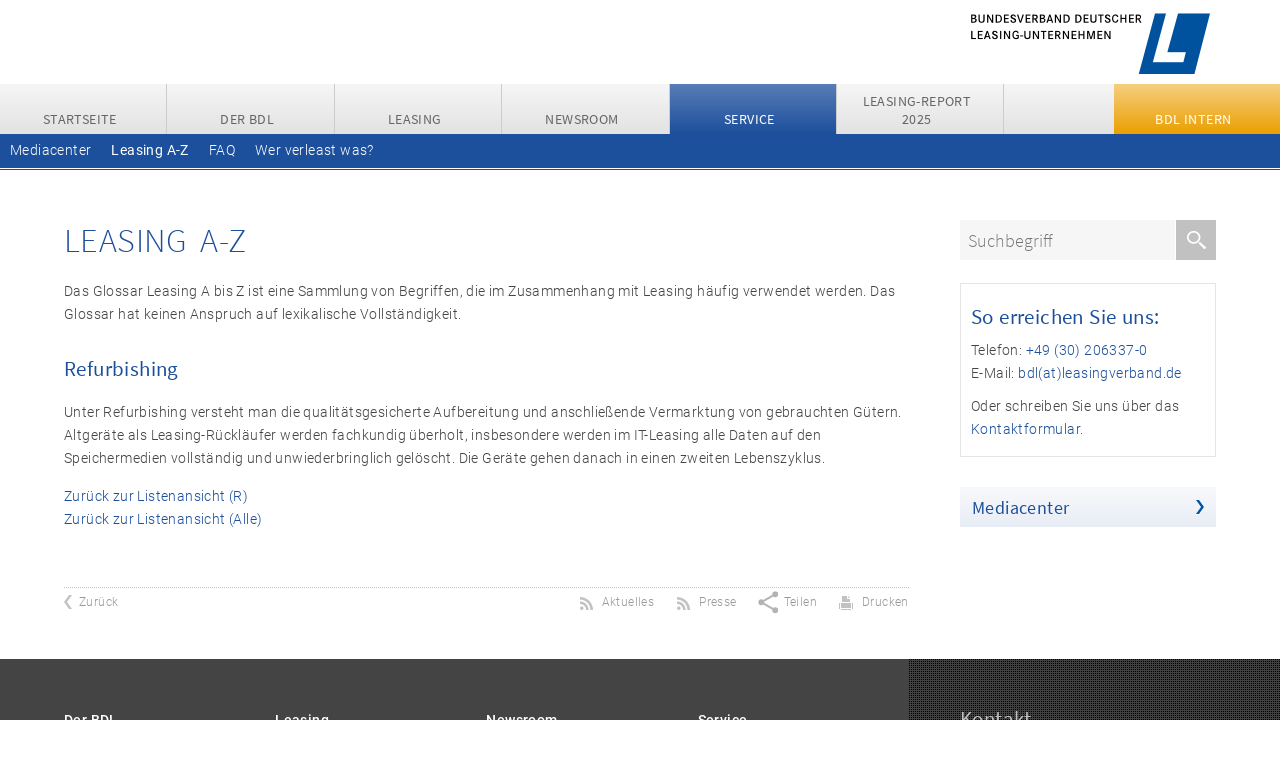

--- FILE ---
content_type: text/html; charset=utf-8
request_url: https://bdl.leasingverband.de/service/leasing-a-z?tx_glossary2_glossary%5Baction%5D=show&tx_glossary2_glossary%5Bglossary%5D=209&cHash=39b3a0ac47a4660090be3ea2a1d2df8e
body_size: 4964
content:
<!DOCTYPE html>
<html xml:lang="de">
<head>
<script type="text/javascript" data-cmp-ab="1" src="https://cdn.consentmanager.net/delivery/autoblocking/229f0946d1e92.js" data-cmp-host="delivery.consentmanager.net" data-cmp-cdn="cdn.consentmanager.net" data-cmp-codesrc="13"></script>

<meta charset="utf-8">
<!-- 
	Website development and implementation: fiveandfriends GmbH, 2020 – 2022

	This website is powered by TYPO3 - inspiring people to share!
	TYPO3 is a free open source Content Management Framework initially created by Kasper Skaarhoj and licensed under GNU/GPL.
	TYPO3 is copyright 1998-2026 of Kasper Skaarhoj. Extensions are copyright of their respective owners.
	Information and contribution at https://typo3.org/
-->


<link rel="shortcut icon" href="/sys/img/favicon.ico" type="image/x-icon">
<title>BDL: Leasing A-Z</title>
<meta name="generator" content="TYPO3 CMS" />
<meta name="viewport" content="width=device-width, initial-scale=1.0" />
<meta name="robots" content="index, follow" />
<meta name="referrer" content="no-referrer" />
<meta name="twitter:card" content="summary" />
<meta name="apple-mobile-web-app-title" content="BDL - Bundesverband Deutscher Leasing-Unternehmen e. V." />
<meta name="apple-mobile-web-app-capable" content="yes" />
<meta name="apple-mobile-web-app-status-bar-style" content="black" />
<meta name="google-site-verification" content="By0Ure-aNFjGUm7pa1WB9g5niBmqEYl4egjdAUFZjH8" />


<link rel="stylesheet" type="text/css" href="/typo3conf/ext/magaloneflipbook/Resources/Public/Styles/magalone.min.css?1638779223" media="all">
<link rel="stylesheet" type="text/css" href="/typo3conf/ext/magaloneflipbook/Resources/Public/Styles/style.css?1638779223" media="all">
<link rel="stylesheet" type="text/css" href="/typo3temp/assets/compressed/merged-8a4c061cca45827013fa71e1bcc3cdbb-7f38802ed7603fd543fe6ec539c31a38.css?1676449834" media="all">
<link rel="stylesheet" type="text/css" href="/typo3temp/assets/compressed/merged-f48656d05d5e0944128abd1fa305f6c8-ecc95a927dc370dc9638e5b85bb5ed62.css?1738058292" media="screen">
<link rel="stylesheet" type="text/css" href="/typo3temp/assets/compressed/merged-7d5c0f6c0c53ddfe01c9403911532bc7-f665fee361aead2b43cb32cd33ea322a.css?1638274519" media="print">



<script src="/typo3conf/ext/magaloneflipbook/Resources/Public/JavaScript/magalone.min.js?1638779222"></script>

<script src="/sys/js/lib/jquery.js?1615808198"></script>
<script src="/sys/js/lib/hoverIntent.js?1615808198"></script>
<script src="/sys/js/lib/jquery.colorbox.js?1615808198"></script>
<script src="/sys/js/lib/jquery.superfish.js?1615808198"></script>
<script src="/sys/js/lib/jquery-ui.js?1615808198"></script>
<script src="/sys/js/lib/jquery.cycle.all.js?1615808198"></script>
<script src="/sys/js/lib/jquery.mousewheel.js?1615808198"></script>
<script src="/sys/js/lib/jquery.jscrollpane.min.js?1615808198"></script>
<script src="/sys/js/ext/jquery-actions/jquery.actions.js?1687361615"></script>
<script src="/sys/js/ext/jquery-actions/jquery.actions.scroll.js?1615808198"></script>
<script src="/sys/js/ext/figcaption/jquery.actions.figcaption.js?1615808198"></script>
<script src="/sys/js/lib/slick.min.js?1624015357"></script>
<script src="/sys/js/ext/analytics/ga-opt-out.js?1704874050"></script>
<script src="/sys/js/ext/analytics/bdl.js?1704874242"></script>
<script src="/sys/js/ext/sic_address/sic-address.js?1630428635"></script>
<script src="/sys/js/ext/snapped-header/snapped-header.js?1630425534"></script>
<script src="/sys/js/ext/social-media/sharing/social-media-sharing.js?1615808198"></script>
<script src="/sys/js/ext/social-media/sharing/social-media-sharing-bar.js?1615808198"></script>
<script src="/sys/js/ext/jquery-actions/jquery.actions.accordion.js?1632390373"></script>



<link rel="canonical" href="https://bdl.leasingverband.de/service/leasing-a-z/refurbishing"/>


</head>
<body>
<div id="sidemenu"><div id="c834" class="frame frame-default frame-type-list frame-layout-0"><div class="tx-kesearch-pi1">
	
	<form method="get" id="form_kesearch_pi1" name="form_kesearch_pi1"  action="/suche">
		
		

		<fieldset class="kesearch_searchbox">
			
			
			

			<div class="kesearchbox">
				<input type="search" id="ke_search_sword" name="tx_kesearch_pi1[sword]" value="" placeholder="Suchbegriff"  minlength="3" />
				<input type="image" id="kesearch_submit" src="/sys/img/icons/search.png" alt="" class="submit" />
				<div class="clearer">&nbsp;</div>
			</div>

			
				<input id="kesearchpagenumber" type="hidden" name="tx_kesearch_pi1[page]" value="1" />
			
			<input id="resetFilters" type="hidden" name="tx_kesearch_pi1[resetFilters]" value="0" />
			
			

			
		</fieldset>
	</form>

</div>
</div><ul class="bdlintern"><li><a href="https://intern.leasingverband.de/" class="gradient-orange"><span class="nav">BDL Intern</span></a></li></ul></div></div><div id="snapped-header" class="gradient-grau2"><div id="snapped-header-wrap"><ul><li class="first"><a href="/" title="Startseite"><span class="nav">Startseite</span></a></li><li><a href="/der-bdl" title="Der BDL"><span class="nav">Der BDL</span></a><div class="sub"><ul class="sub"><li><a href="/der-bdl/ueber-uns" title="Über uns">Über uns</a></li><li><a href="/der-bdl/positionen" title="Positionen">Positionen</a></li><li><a href="/der-bdl/fachthemen" title="Fachthemen">Fachthemen</a></li><li><a href="/der-bdl/fachveranstaltungen" title="Fachveranstaltungen">Fachveranstaltungen</a></li><li><a href="/der-bdl/die-mitglieder-des-bdl" title="Die Mitglieder des BDL">Die Mitglieder des BDL</a></li><li><a href="/der-bdl/bdl-akademie" title="BDL-Akademie">BDL-Akademie</a></li><li><a href="/der-bdl/die-mitglieder-des-bdl/fachzeitschrift-flf" title="Fachzeitschrift FLF">Fachzeitschrift FLF</a></li><li><a href="https://50jahre.leasingverband.de/" target="_blank" title="Verbandsgeschichte">Verbandsgeschichte</a></li></ul></div></li><li><a href="/leasing" title="Leasing"><span class="nav">Leasing</span></a><div class="sub"><ul class="sub"><li><a href="/leasing/marktzahlen" title="Marktzahlen">Marktzahlen</a></li><li><a href="/leasing/marktbedeutung" title="Marktbedeutung">Marktbedeutung</a></li><li><a href="/leasing/arbeitgeber-leasing" title="Arbeitgeber-Leasing">Arbeitgeber-Leasing</a></li><li><a href="/leasing/leasing-forschung" title="Leasing-Forschung">Leasing-Forschung</a></li><li><a href="/leasing/karriere-im-leasing/berufe-in-der-leasing-wirtschaft" title="Karriere im Leasing">Karriere im Leasing</a></li><li><a href="https://50jahre.leasingverband.de/" target="_blank" title="Leasing-Geschichte">Leasing-Geschichte</a></li><li><a href="/leasing/leitbild-der-leasing-wirtschaft" title="Leitbild der Leasing-Wirtschaft">Leitbild der Leasing-Wirtschaft</a></li></ul></div></li><li><a href="/newsroom/aktuelles" title="Newsroom"><span class="nav">Newsroom</span></a><div class="sub"><ul class="sub"><li><a href="/newsroom/aktuelles" title="Aktuelles">Aktuelles</a></li><li><a href="/newsroom/pressemitteilungen" title="Pressemitteilungen">Pressemitteilungen</a></li><li><a href="/newsroom/presseverteiler" title="Presseverteiler">Presseverteiler</a></li><li><a href="/newsroom/leasing-in-der-praxis" title="Leasing in der Praxis">Leasing in der Praxis</a></li><li><a href="/newsroom/newsletter" title="Newsletter">Newsletter</a></li><li><a href="/newsroom/pressefotos-logos" title="Fotos, Grafiken und Logos">Pressefotos/Grafiken</a></li><li><a href="/newsroom/news-aus-der-branche" title="News aus der Branche">News aus der Branche</a></li><li><a href="https://jahresbericht.leasingverband.de/" target="_blank" title="Jahresbericht">Jahresbericht</a></li></ul></div></li><li><a href="/mediacenter" title="Service" class="nav_active"><span class="nav">Service</span></a><div class="sub"><ul class="sub"><li><a href="/mediacenter" title="Mediacenter">Mediacenter</a></li><li><a href="/service/leasing-a-z" title="Leasing A-Z" class="nav_active">Leasing A-Z</a></li><li><a href="/service/faq" title="FAQ">FAQ</a></li><li><a href="https://mitglieder.leasingverband.de/wer-verleast-was" title="Wer verleast was?">Wer verleast was?</a></li></ul></div></li><li><a href="https://jahresbericht.leasingverband.de/" target="_blank" title="Leasing-Report 2025"><span class="nav">Leasing-Report 2025</span></a></li><li class="bdlintern"><a href="https://intern.leasingverband.de/"><span class="nav">BDL Intern</span></a></li></ul></ul><a href="/" title="Start" class="logo"><img src="/sys/img/logo-signet.png" width="70" height="60"   alt="Logo des „Bundesverband Deutscher Leasing-Unternehmen e.V.“" title="Bundesverband Deutscher Leasing-Unternehmen e.V." ></a></div></div><div id="wrap"><noscript><p id="noscript">Sie müssen JavaScript aktivieren, um diese Seite korrekt darstellen zu können!</p></noscript><div id="head"><a href="/" title="Start" id="logo"><img src="/sys/img/logo-2021.png" width="480" height="148"   alt="Logo des „Bundesverband Deutscher Leasing-Unternehmen e.V.“" title="Bundesverband Deutscher Leasing-Unternehmen e.V." ></a></div><div id="headmenu"><div id="mainmenu" class="gradient-grau2"><div id="menu-icon"></div><div id="menu-content"><ul><li class="first"><a href="/" title="Startseite" class="gradient-grau2"><span class="nav">Startseite</span></a></li><li><a href="/der-bdl" title="Der BDL" class="gradient-grau2"><span class="nav">Der BDL</span></a><div class="sub"><ul class="sub"><li><a href="/der-bdl/ueber-uns" title="Über uns">Über uns</a></li><li><a href="/der-bdl/positionen" title="Positionen">Positionen</a></li><li><a href="/der-bdl/fachthemen" title="Fachthemen">Fachthemen</a></li><li><a href="/der-bdl/fachveranstaltungen" title="Fachveranstaltungen">Fachveranstaltungen</a></li><li><a href="/der-bdl/die-mitglieder-des-bdl" title="Die Mitglieder des BDL">Die Mitglieder des BDL</a></li><li><a href="/der-bdl/bdl-akademie" title="BDL-Akademie">BDL-Akademie</a></li><li><a href="/der-bdl/die-mitglieder-des-bdl/fachzeitschrift-flf" title="Fachzeitschrift FLF">Fachzeitschrift FLF</a></li><li><a href="https://50jahre.leasingverband.de/" target="_blank" title="Verbandsgeschichte">Verbandsgeschichte</a></li></ul></div></li><li><a href="/leasing" title="Leasing" class="gradient-grau2"><span class="nav">Leasing</span></a><div class="sub"><ul class="sub"><li><a href="/leasing/marktzahlen" title="Marktzahlen">Marktzahlen</a></li><li><a href="/leasing/marktbedeutung" title="Marktbedeutung">Marktbedeutung</a></li><li><a href="/leasing/arbeitgeber-leasing" title="Arbeitgeber-Leasing">Arbeitgeber-Leasing</a></li><li><a href="/leasing/leasing-forschung" title="Leasing-Forschung">Leasing-Forschung</a></li><li><a href="/leasing/karriere-im-leasing/berufe-in-der-leasing-wirtschaft" title="Karriere im Leasing">Karriere im Leasing</a></li><li><a href="https://50jahre.leasingverband.de/" target="_blank" title="Leasing-Geschichte">Leasing-Geschichte</a></li><li><a href="/leasing/leitbild-der-leasing-wirtschaft" title="Leitbild der Leasing-Wirtschaft">Leitbild der Leasing-Wirtschaft</a></li></ul></div></li><li><a href="/newsroom/aktuelles" title="Newsroom" class="gradient-grau2"><span class="nav">Newsroom</span></a><div class="sub"><ul class="sub"><li><a href="/newsroom/aktuelles" title="Aktuelles">Aktuelles</a></li><li><a href="/newsroom/pressemitteilungen" title="Pressemitteilungen">Pressemitteilungen</a></li><li><a href="/newsroom/presseverteiler" title="Presseverteiler">Presseverteiler</a></li><li><a href="/newsroom/leasing-in-der-praxis" title="Leasing in der Praxis">Leasing in der Praxis</a></li><li><a href="/newsroom/newsletter" title="Newsletter">Newsletter</a></li><li><a href="/newsroom/pressefotos-logos" title="Fotos, Grafiken und Logos">Pressefotos/Grafiken</a></li><li><a href="/newsroom/news-aus-der-branche" title="News aus der Branche">News aus der Branche</a></li><li><a href="https://jahresbericht.leasingverband.de/" target="_blank" title="Jahresbericht">Jahresbericht</a></li></ul></div></li><li><a href="/mediacenter" title="Service" class="nav_active gradient-blau1"><span class="nav">Service</span></a><div class="sub"><ul class="sub"><li><a href="/mediacenter" title="Mediacenter">Mediacenter</a></li><li><a href="/service/leasing-a-z" title="Leasing A-Z" class="nav_active">Leasing A-Z</a></li><li><a href="/service/faq" title="FAQ">FAQ</a></li><li><a href="https://mitglieder.leasingverband.de/wer-verleast-was" title="Wer verleast was?">Wer verleast was?</a></li></ul></div></li><li><a href="https://jahresbericht.leasingverband.de/" target="_blank" title="Leasing-Report 2025" class="gradient-grau2"><span class="nav">Leasing-Report 2025</span></a></li></ul><ul class="bdlintern"><li><a href="https://intern.leasingverband.de/" class="gradient-orange"><span class="nav">BDL Intern</span></a></li></ul></div></div><div id="submenu"><ul><li><a href="/mediacenter" title="Mediacenter">Mediacenter</a></li><li><a href="/service/leasing-a-z" title="Leasing A-Z" class="nav_active">Leasing A-Z</a></li><li><a href="/service/faq" title="FAQ">FAQ</a></li><li><a href="https://mitglieder.leasingverband.de/wer-verleast-was" title="Wer verleast was?">Wer verleast was?</a></li></ul></div></div><div id="header"></div><div id="content-wrap"><div id="right"><div id="c834" class="frame frame-default frame-type-list frame-layout-0"><div class="tx-kesearch-pi1">
	
	<form method="get" id="form_kesearch_pi1" name="form_kesearch_pi1"  action="/suche">
		
		

		<fieldset class="kesearch_searchbox">
			
			
			

			<div class="kesearchbox">
				<input type="search" id="ke_search_sword" name="tx_kesearch_pi1[sword]" value="" placeholder="Suchbegriff"  minlength="3" />
				<input type="image" id="kesearch_submit" src="/sys/img/icons/search.png" alt="" class="submit" />
				<div class="clearer">&nbsp;</div>
			</div>

			
				<input id="kesearchpagenumber" type="hidden" name="tx_kesearch_pi1[page]" value="1" />
			
			<input id="resetFilters" type="hidden" name="tx_kesearch_pi1[resetFilters]" value="0" />
			
			

			
		</fieldset>
	</form>

</div>
</div><div id="c666" class="frame frame-default frame-type-text frame-layout-37"><header><h2 class="ce-headline-left">
				So erreichen Sie uns:
			</h2></header><div class="ce-bodytext"><p>Telefon: <a href="https://bdl.leasingverband.de/#" target="_blank" class="external">+49 (30) 206337-0</a><br> E-Mail: <a href="mailto:bdl@leasingverband.de">bdl(at)leasingverband.de</a></p><p>Oder schreiben Sie uns über das <a href="/kontakt" title="Zum Kontaktformular">Kontaktformular</a>.</p></div></div><div id="c667" class="frame frame-default frame-type-header frame-layout-25"><header><h2 class="ce-headline-left"><a href="/mediacenter">Mediacenter</a></h2></header></div></div><div id="content"><!-- TYPO3SEARCH_begin --><div id="c501" class="frame frame-default frame-type-text frame-layout-0"><header><h1 class="ce-headline-left">
				Leasing A-Z
			</h1></header><div class="ce-bodytext"><p>Das Glossar Leasing A bis Z ist eine Sammlung von Begriffen, die im Zusammenhang mit Leasing häufig verwendet werden. Das Glossar hat keinen Anspruch auf lexikalische Vollständigkeit.</p></div></div><div id="c567" class="frame frame-default frame-type-list frame-layout-0"><div class="tx-glossary2"><div class="jumbotron"><h2>Refurbishing</h2><p class="lead"><p>Unter Refurbishing versteht man die qualitätsgesicherte Aufbereitung und anschließende Vermarktung von gebrauchten Gütern. Altgeräte als Leasing-Rückläufer werden fachkundig überholt, insbesondere werden im IT-Leasing alle Daten auf den Speichermedien vollständig und unwiederbringlich gelöscht. Die Geräte gehen danach in einen zweiten Lebenszyklus.&nbsp;</p></p><a href="/service/leasing-a-z?tx_glossary2_glossary%5Bletter%5D=r&amp;cHash=29421ab34288d110a7b5395370ba4532">Zurück zur Listenansicht (R)</a><br /><a href="/service/leasing-a-z">Zurück zur Listenansicht (Alle)</a><br /></div></div></div><!-- TYPO3SEARCH_end --><div id="functions"><a href="javascript:history.back()" class="button_back" title="Zurück"><span class="addthis_text">Zurück</span></a><a class="button_print" title="Drucken" href="javascript:window.print()"><span class="addthis_text">Drucken</span></a><div id="social-media-sharing"><span class="social-sharing-label">Teilen</span><ul class="social-media-sharing close"><li class="social-media-sharing-icon twitter"><a href="https://twitter.com/intent/tweet?text=Leasing%20A-Z%0Ahttps://bdl.leasingverband.de/service/leasing-a-z" title="Seite auf twitter teilen" target="_blank">twitter</a></li><li class="social-media-sharing-icon facebook"><a href="https://www.facebook.com/sharer/sharer.php?u=https://bdl.leasingverband.de/service/leasing-a-z" title="Seite auf facebook teilen" target="_blank">facebook</a></li><li class="social-media-sharing-icon linkedin"><a href="https://www.linkedin.com/shareArticle?mini=true&url=https://bdl.leasingverband.de/service/leasing-a-z&title=Leasing%20A-Z&summary=Leasing%20A-Z&source=https://bdl.leasingverband.de/content" title="Seite auf LinkedIn teilen" target="_blank">LinkedIn</a></li><li class="social-media-sharing-icon xing"><a href="https://www.xing-share.com/app/user?op=share;sc_p=xing-share;url=https://bdl.leasingverband.de/service/leasing-a-z" title="Seite auf XING teilen" target="_blank">XING</a></li><li class="social-media-sharing-icon email"><a href="mailto:?&cc=&subject=Leasing%20A-Z&body=https://bdl.leasingverband.de/service/leasing-a-z" title="Seite per E-Mail teilen">E-Mail</a></li><li class="social-media-sharing-icon close"><a href="#close" title="Schließen">Schließen</a></li></ul></div><a href="/newsroom/pressemitteilungen?type=9818" title="Pressemitteilungen RSS-Feed" target="_blank" class="button_rss"><span class="addthis_text">Presse</span></a><a href="/newsroom/aktuelles?type=9818" title="Aktuelles RSS-Feed" target="_blank" class="button_rss"><span class="addthis_text">Aktuelles</span></a></div></div></div><div id="end">&nbsp;</div></div><footer><div class="wrap"><section class="content"><ul><li><a href="/der-bdl" title="Der BDL"><h3>Der BDL</h3></a><ul><li><a href="/der-bdl/ueber-uns" title="Über uns">Über uns</a></li><li><a href="/der-bdl/positionen" title="Positionen">Positionen</a></li><li><a href="/der-bdl/fachthemen" title="Fachthemen">Fachthemen</a></li><li><a href="/der-bdl/fachveranstaltungen" title="Fachveranstaltungen">Fachveranstaltungen</a></li><li><a href="/der-bdl/die-mitglieder-des-bdl" title="Die Mitglieder des BDL">Die Mitglieder des BDL</a></li><li><a href="/der-bdl/bdl-akademie" title="BDL-Akademie">BDL-Akademie</a></li><li><a href="/der-bdl/die-mitglieder-des-bdl/fachzeitschrift-flf" title="Fachzeitschrift FLF">Fachzeitschrift FLF</a></li><li><a href="https://50jahre.leasingverband.de/" target="_blank" title="Verbandsgeschichte">Verbandsgeschichte</a></li></ul></li><li><a href="/leasing" title="Leasing"><h3>Leasing</h3></a><ul><li><a href="/leasing/marktzahlen" title="Marktzahlen">Marktzahlen</a></li><li><a href="/leasing/marktbedeutung" title="Marktbedeutung">Marktbedeutung</a></li><li><a href="/leasing/arbeitgeber-leasing" title="Arbeitgeber-Leasing">Arbeitgeber-Leasing</a></li><li><a href="/leasing/leasing-forschung" title="Leasing-Forschung">Leasing-Forschung</a></li><li><a href="/leasing/karriere-im-leasing/berufe-in-der-leasing-wirtschaft" title="Karriere im Leasing">Karriere im Leasing</a></li><li><a href="https://50jahre.leasingverband.de/" target="_blank" title="Leasing-Geschichte">Leasing-Geschichte</a></li><li><a href="/leasing/leitbild-der-leasing-wirtschaft" title="Leitbild der Leasing-Wirtschaft">Leitbild der Leasing-Wirtschaft</a></li></ul></li><li><a href="/newsroom/aktuelles" title="Newsroom"><h3>Newsroom</h3></a><ul><li><a href="/newsroom/aktuelles" title="Aktuelles">Aktuelles</a></li><li><a href="/newsroom/pressemitteilungen" title="Pressemitteilungen">Pressemitteilungen</a></li><li><a href="/newsroom/presseverteiler" title="Presseverteiler">Presseverteiler</a></li><li><a href="/newsroom/leasing-in-der-praxis" title="Leasing in der Praxis">Leasing in der Praxis</a></li><li><a href="/newsroom/pressefotos-logos" title="Fotos, Grafiken und Logos">Pressefotos/Grafiken</a></li><li><a href="/newsroom/news-aus-der-branche" title="News aus der Branche">News aus der Branche</a></li><li><a href="https://jahresbericht.leasingverband.de/" target="_blank" title="Jahresbericht">Jahresbericht</a></li></ul></li><li><a href="/mediacenter" title="Service"><h3>Service</h3></a><ul><li><a href="/mediacenter" title="Mediacenter">Mediacenter</a></li><li><a href="/service/leasing-a-z" title="Leasing A-Z">Leasing A-Z</a></li><li><a href="/service/faq" title="FAQ">FAQ</a></li><li><a href="https://mitglieder.leasingverband.de/wer-verleast-was" title="Wer verleast was?">Wer verleast was?</a></li></ul></li><li><a href="https://jahresbericht.leasingverband.de" target="_blank" onclick="ga('send', 'event', 'Footer', 'Menü', 'Online-Jahresbericht');gtag('event', 'footer_menu_click', {'action': 'Footer Menü klick', 'link_name': 'Online-Jahresbericht'})"><h3>Jahresbericht 2025</h3></a><ul><li><a href="https://2024.jahresbericht.leasingverband.de" target="_blank" onclick="ga('send', 'event', 'Footer', 'Menü', 'Online-Jahresbericht 2024');gtag('event', 'footer_menu_click', {'action': 'Footer Menü klick', 'link_name': 'Online-Jahresbericht 2024'})">Jahresbericht 2024</a></li><li><a href="https://jahresbericht.leasingverband.de/extra/bdl-jahresberichtsarchiv/" target="_blank" onclick="ga('send', 'event', 'Footer', 'Menü', 'Jahresberichtsarchiv');gtag('event', 'footer_menu_click', {'action': 'Footer Menü klick', 'link_name': 'Jahresberichtsarchiv'})">Jahresberichtsarchiv</a></li></ul></li></ul></section><div class="helper"></div><aside class="right"><div id="c912" class="frame frame-default frame-type-text frame-layout-0"><header><h2 class="ce-headline-left">
				Kontakt
			</h2></header><div class="ce-bodytext"><p>Linkstraße 2<br> 10785 Berlin</p><p>Telefon: +49 (30) 206337-0<br> E-Mail: <a href="mailto:bdl@leasingverband.de" title="bdl(at)leasingverband.de">bdl(at)leasingverband.de</a><br> Zum <a href="/kontakt" title="Zum Kontaktformular">Kontaktformular</a></p></div></div><ul class="social-links"><li class="social-media-link-icon youtube"><a href="https://www.youtube.com/c/LeasingverbandDe" title="Der BDL auf YouTube" target="_blank">Der BDL auf YouTube</a></li><li class="social-media-link-icon linkedin"><a href="https://www.linkedin.com/organization-guest/company/bundesverband-deutscher-leasing-unternehmen-e-v-" title="Der BDL auf LinkedIn" target="_blank">Der BDL auf LinkedIn</a></li></ul><ul><li><a href="/mediacenter" title="Mediacenter">Mediacenter</a></li><li><a href="/newsroom/aktuelles" title="Presse">Presse</a></li><li><a href="/impressum" title="Impressum">Impressum</a></li><li><a href="/datenschutzerklaerung" title="Datenschutzerklärung">Datenschutzerklärung</a></li><li><a href="/transparenzerklaerung" title="Transparenzerklärung">Transparenzerklärung</a></li><li><a href="/suche" title="Suche">Suche</a></li></ul><ul class="bdl-intern"><li><a href="https://intern.leasingverband.de/" title="BDL Intern" target="_blank" rel="noreferrer">BDL Intern</a></li></ul><ul id="rss-links"><li><a href="/newsroom/aktuelles?type=9818" title="Aktuelles RSS-Feed" target="_blank">Aktuelles</a></li><li><a href="/newsroom/pressemitteilungen?type=9818" title="Pressemitteilungen RSS-Feed" target="_blank">Pressemitteilungen</a></li></ul>&#8203;
				
			</aside><div class="clear"></div></div></footer><div id="social-media-sharing-bar"><span class="social-sharing-bar-label">Teilen</span><ul class="social-media-sharing-bar"><li class="social-media-sharing-bar-icon facebook"><a href="https://www.facebook.com/sharer/sharer.php?u=https://bdl.leasingverband.de/service/leasing-a-z" title="Seite auf facebook teilen" target="_blank">facebook</a></li><li class="social-media-sharing-bar-icon linkedin"><a href="https://www.linkedin.com/shareArticle?mini=true&url=https://bdl.leasingverband.de/service/leasing-a-z&title=&summary=&source=https://bdl.leasingverband.de/content" title="Seite auf LinkedIn teilen" target="_blank">LinkedIn</a></li><li class="social-media-sharing-bar-icon xing"><a href="https://www.xing-share.com/app/user?op=share;sc_p=xing-share;url=https://bdl.leasingverband.de/service/leasing-a-z" title="Seite auf XING teilen" target="_blank">XING</a></li><li class="social-media-sharing-bar-icon email"><a href="mailto:?&cc=&subject=&body=https://bdl.leasingverband.de/service/leasing-a-z" title="Seite per E-Mail teilen">E-Mail</a></li></ul></div>

<script src="/typo3conf/ext/femanager/Resources/Public/JavaScript/Validation.min.js?1674642812"></script>
<script src="/typo3conf/ext/femanager/Resources/Public/JavaScript/Femanager.min.js?1674642812"></script>
<script src="/typo3conf/ext/powermail/Resources/Public/JavaScript/Libraries/jquery.datetimepicker.min.js?1661243542"></script>
<script src="/typo3conf/ext/powermail/Resources/Public/JavaScript/Libraries/parsley.min.js?1661243542"></script>
<script src="/typo3conf/ext/powermail/Resources/Public/JavaScript/Powermail/Tabs.min.js?1661243542"></script>
<script src="/typo3conf/ext/powermail/Resources/Public/JavaScript/Powermail/Form.min.js?1661243542"></script>
<script src="/typo3conf/ext/ce_timeline/Resources/Public/Javascript/fslightbox.js?1650711862"></script>



</body>
</html>

--- FILE ---
content_type: text/css; charset=utf-8
request_url: https://bdl.leasingverband.de/typo3conf/ext/magaloneflipbook/Resources/Public/Styles/style.css?1638779223
body_size: 173
content:
.tx-magaloneflipbook a.flipbook-thumbnail img {
    max-width: 150px;
    height: auto;
}
#reader-container .content .pages .overlayer .page .overlay.open .content {
    opacity: 1;
    pointer-events: all;
    overflow-y: auto;
}

--- FILE ---
content_type: text/css; charset=utf-8
request_url: https://bdl.leasingverband.de/typo3temp/assets/compressed/merged-8a4c061cca45827013fa71e1bcc3cdbb-7f38802ed7603fd543fe6ec539c31a38.css?1676449834
body_size: 3885
content:
@charset "UTF-8";textarea.f3-form-error{background-color:#FF9F9F;border:1px #FF0000 solid;}input.f3-form-error{background-color:#FF9F9F;border:1px #FF0000 solid;}.tx-magaloneflipbook table{border-collapse:separate;border-spacing:10px;}.tx-magaloneflipbook table th{font-weight:bold;}.tx-magaloneflipbook table td{vertical-align:top;}.typo3-messages .message-error{color:red;}.typo3-messages .message-ok{color:green;}.femanager_flashmessages>div{background-position:10px 12px;background-repeat:no-repeat;margin-bottom:4px;padding:12px 12px 12px 36px}.femanager_flashmessages>.message-2{background-color:#F6D3CF;border:1px solid #D66C68;color:#AA0225}.femanager_flashmessages>.message-1{background-color:#FBF6DE;border:1px solid #B1905C;color:#9E7D4A}.femanager_flashmessages>.message-0{background-color:#CDEACA;border:1px solid #58B548;color:#3B7826}.femanager_flashmessages>.message--1{background-color:#EAF7FF;border:1px solid #C5DBE6;color:#4C73A1}.femanager_flashmessages>.message--2{background-color:#F6F7FA;border:1px solid #C2CBCF;color:#444}.femanager_note{background-position:10px 12px;background-repeat:no-repeat;margin-bottom:4px;padding:12px 12px 12px 36px;background-color:#F6F7FA;border:1px solid #C2CBCF;color:#444;list-style-type:none;margin-left:0}.femanager_error{background-position:10px 12px;background-repeat:no-repeat;margin-bottom:4px;padding:12px 12px 12px 36px;background-color:#F6D3CF;border:1px solid #D66C68;color:#AA0225;list-style-type:none;margin-left:0}.tx-femanager .qq-uploader{position:relative;width:100%}.tx-femanager .qq-upload-button-focus{outline:1px dotted #000000}.tx-femanager .qq-upload-drop-area,.tx-femanager .qq-upload-extra-drop-area{position:absolute;top:0;left:0;width:100%;height:100%;min-height:30px;z-index:2;background:#FF9797;text-align:center}.tx-femanager .qq-upload-drop-area span{display:block;position:absolute;top:50%;width:100%;margin-top:-8px;font-size:16px}.tx-femanager .qq-upload-extra-drop-area{position:relative;margin-top:50px;font-size:16px;padding-top:30px;height:20px;min-height:40px}.tx-femanager .qq-upload-drop-area-active{background:#FF7171}.tx-femanager .qq-upload-list{margin:0;padding:0;list-style:none}.tx-femanager .qq-upload-list .alert{text-align:center;margin-top:10px}.tx-femanager .qq-upload-list li{margin:0;padding:9px;line-height:15px;font-size:16px}.tx-femanager .qq-upload-file,.tx-femanager .qq-upload-spinner,.tx-femanager .qq-upload-size,.tx-femanager .qq-upload-cancel,.tx-femanager .qq-upload-retry,.tx-femanager .qq-upload-failed-text,.tx-femanager .qq-upload-finished,.tx-femanager .qq-upload-delete{margin-right:12px}.tx-femanager .qq-upload-delete{font:0/0 a !important;text-shadow:none;color:transparent !important;display:inline-block !important;margin-top:3px}.tx-femanager .qq-upload-spinner{display:inline-block;width:15px;height:15px;vertical-align:text-bottom}.tx-femanager .qq-drop-processing{display:none}.tx-femanager .qq-drop-processing-spinner{display:inline-block;width:24px;height:24px;vertical-align:text-bottom}.tx-femanager .qq-upload-finished{display:none;width:15px;height:15px;vertical-align:text-bottom}.tx-femanager .qq-upload-retry,.tx-femanager .qq-upload-delete{display:none;color:#000000}.tx-femanager .qq-upload-cancel,.tx-femanager .qq-upload-delete{color:#000000}.tx-femanager .qq-upload-retryable .qq-upload-retry{display:inline}.tx-femanager .qq-upload-size,.tx-femanager .qq-upload-cancel,.tx-femanager .qq-upload-retry,.tx-femanager .qq-upload-delete{font-size:12px;font-weight:normal}.tx-femanager .qq-upload-failed-text{display:none;font-style:italic;font-weight:bold}.tx-femanager .qq-upload-failed-icon{display:none;width:15px;height:15px;vertical-align:text-bottom}.tx-femanager .qq-upload-fail .qq-upload-failed-text{display:inline}.tx-femanager .qq-upload-retrying .qq-upload-failed-text{display:inline;color:#D60000}.tx-femanager .qq-upload-list li.qq-upload-success{background-color:#5DA30C;color:#FFFFFF}.tx-femanager .qq-upload-list li.qq-upload-fail{background-color:#D60000;color:#FFFFFF}.tx-femanager .qq-progress-bar{background:-moz-linear-gradient(top,#1e5799 0%,#2989d8 50%,#207cca 51%,#7db9e8 100%);background:-webkit-gradient(linear,left top,left bottom,color-stop(0%,#1e5799),color-stop(50%,#2989d8),color-stop(51%,#207cca),color-stop(100%,#7db9e8));background:-webkit-linear-gradient(top,#1e5799 0%,#2989d8 50%,#207cca 51%,#7db9e8 100%);background:-o-linear-gradient(top,#1e5799 0%,#2989d8 50%,#207cca 51%,#7db9e8 100%);background:-ms-linear-gradient(top,#1e5799 0%,#2989d8 50%,#207cca 51%,#7db9e8 100%);background:linear-gradient(to bottom,#1e5799 0%,#2989d8 50%,#207cca 51%,#7db9e8 100%);width:0%;height:15px;border-radius:6px;margin-bottom:3px;display:none;margin-top:10px}.tx-femanager .fileupload_image{max-width:200px;margin-top:20px}#content .ce-timeline .text-center{text-align:center}#content .ce-timeline .text-left{text-align:left}#content .ce-timeline .text-right{text-align:right}#content .ce-timeline .img-fluid{max-width:100%;height:auto}#content .ce-timeline ul.ce-timeline-list{position:relative;padding:1rem;margin:0 auto;max-width:1300px;list-style-type:none}#content .ce-timeline ul.ce-timeline-list:before{content:'';position:absolute;height:100%;width:1px;background:linear-gradient(to bottom,#fff 0%,#999 10%,#999 90%,#fff 100%);right:40px;top:0}#content .ce-timeline ul.ce-timeline-list:after{content:"";display:table;clear:both}@media screen and (min-width:768px){#content .ce-timeline ul.ce-timeline-list{padding:2rem}#content .ce-timeline ul.ce-timeline-list:before{left:calc(50% - 1px);right:auto}}#content .ce-timeline ul.ce-timeline-list li{background-image:none;background-position:center;padding:1rem;border:2px solid #ccc;border-image:linear-gradient(to right,#ccc 0%,#ccc 100%);border-image-slice:1;position:relative;margin:1rem 3rem 1rem 1rem;clear:both;background-color:rgba(0,0,0,0);color:inherit;box-shadow:4px 4px 30px rgba(0,0,0,0.1);-moz-box-shadow:4px 4px 30px rgba(0,0,0,0.1);-webkit-box-shadow:4px 4px 30px rgba(0,0,0,0.1)}#content .ce-timeline ul.ce-timeline-list li header{font-size:14px;font-weight:500;font-family:Roboto;line-height:170%;margin:0;padding:5px 0;}#content .ce-timeline ul.ce-timeline-list li header h1,#content .ce-timeline ul.ce-timeline-list li header h2,#content .ce-timeline ul.ce-timeline-list li header h3,#content .ce-timeline ul.ce-timeline-list li header h4,#content .ce-timeline ul.ce-timeline-list li header h5,#content .ce-timeline ul.ce-timeline-list li header h6{color:inherit}#content .ce-timeline ul.ce-timeline-list li header h1{padding:0 0 10px;}#content .ce-timeline ul.ce-timeline-list li header h2{padding:5px 0 0;}#content .ce-timeline ul.ce-timeline-list li header h3{padding:0;}#content .ce-timeline ul.ce-timeline-list li header h4{padding:0;}#content .ce-timeline ul.ce-timeline-list li header h5{padding:0 0 10px;}#content .ce-timeline ul.ce-timeline-list li header h6{padding:0;}#content .ce-timeline ul.ce-timeline-list li:after,#content .ce-timeline ul.ce-timeline-list li:before{content:'';position:absolute}#content .ce-timeline ul.ce-timeline-list li:before{right:-10px;top:calc(50% - 10px);border-style:solid;border-color:#ccc #ccc transparent transparent;border-width:10px;transform:rotate(45deg)}@media screen and (min-width:768px){#content .ce-timeline ul.ce-timeline-list li{width:calc(50% - 4rem - 14px);margin:1rem}#content .ce-timeline ul.ce-timeline-list li.align-1{float:right;margin:1rem;border-image:linear-gradient(to right,#ccc 0%,#ccc 100%);border-image-slice:1}#content .ce-timeline ul.ce-timeline-list li.align-1:before{right:auto;left:-10px;border-color:transparent transparent #ccc #ccc}}#content .ce-timeline ul.ce-timeline-list li.time{text-align:center;max-width:160px;margin:0 48px 0 auto;font-size:1.2rem;font-weight:bold;color:#fff;background-color:#1C4F9C;padding:.2rem;border:none}#content .ce-timeline ul.ce-timeline-list li.time:before{display:none}@media screen and (min-width:768px){#content .ce-timeline ul.ce-timeline-list li.time{text-align:center;margin:0 auto;padding:.5rem}#content .ce-timeline ul.ce-timeline-list li.time:nth-of-type(2n){float:none;margin:0 auto;border-image:none}#content .ce-timeline ul.ce-timeline-list li.time:nth-of-type(2n):before{display:none}}#content .ce-timeline ul.ce-timeline-list li.gallery-width-50 .ce-timeline-text{width:50%}#content .ce-timeline ul.ce-timeline-list li.gallery-width-50 .ce-timeline-gallery{width:calc(50% - 10px)}#content .ce-timeline ul.ce-timeline-list li.gallery-width-33 .ce-timeline-text{width:66%}#content .ce-timeline ul.ce-timeline-list li.gallery-width-33 .ce-timeline-gallery{width:calc(33% - 10px)}#content .ce-timeline ul.ce-timeline-list li.text-image .ce-timeline-gallery{display:block;flex:none;margin-bottom:1rem}#content .ce-timeline ul.ce-timeline-list li.text-image .ce-timeline-gallery .ce-timeline-gallery-row{display:flex;flex-wrap:wrap;margin-top:-10px;margin-left:-10px}#content .ce-timeline ul.ce-timeline-list li.text-image .ce-timeline-gallery .ce-timeline-gallery-row .ce-timeline-image{width:calc(50% - 10px);margin-left:10px;margin-top:10px}#content .ce-timeline ul.ce-timeline-list li.text-image .ce-timeline-gallery .ce-timeline-gallery-row .ce-timeline-image img{max-width:100%;height:auto}#content .ce-timeline ul.ce-timeline-list li.text-image .ce-timeline-gallery .ce-timeline-gallery-row.ce-timeline-columns-1 .ce-timeline-image{width:100%}#content .ce-timeline ul.ce-timeline-list li.text-image .ce-timeline-gallery .ce-timeline-gallery-row.ce-timeline-columns-2 .ce-timeline-image{width:calc(50% - 10px)}#content .ce-timeline ul.ce-timeline-list li.text-image .ce-timeline-gallery .ce-timeline-gallery-row.ce-timeline-columns-3 .ce-timeline-image{width:calc(33.333% - 10px)}#content .ce-timeline ul.ce-timeline-list li.text-image .ce-timeline-gallery .ce-timeline-gallery-row.ce-timeline-columns-4 .ce-timeline-image{width:calc(25% - 10px)}#content .ce-timeline ul.ce-timeline-list li.text-image .ce-timeline-gallery .ce-timeline-gallery-row.ce-timeline-columns-5 .ce-timeline-image{width:calc(20% - 10px)}#content .ce-timeline ul.ce-timeline-list li.text-image .ce-timeline-gallery .ce-timeline-gallery-row.ce-timeline-columns-6 .ce-timeline-image{width:calc(16.6% - 10px)}#content .ce-timeline ul.ce-timeline-list li.text-image .ce-timeline-gallery .ce-timeline-gallery-row.ce-timeline-columns-7 .ce-timeline-image{width:calc(14.28% - 10px)}#content .ce-timeline ul.ce-timeline-list li.text-image .ce-timeline-gallery .ce-timeline-gallery-row.ce-timeline-columns-8 .ce-timeline-image{width:calc(12.5% - 10px)}#content .ce-timeline ul.ce-timeline-list li.text-image.layout-0 .ce-timeline-gallery{width:100%}#content .ce-timeline ul.ce-timeline-list li.text-image.layout-0 .ce-timeline-text{width:100%}#content .ce-timeline ul.ce-timeline-list li.text-image.layout-1 .ce-timeline-gallery{width:100%}#content .ce-timeline ul.ce-timeline-list li.text-image.layout-1 .ce-timeline-text{width:100%}#content .ce-timeline ul.ce-timeline-list li.text-image.layout-2{display:flex}#content .ce-timeline ul.ce-timeline-list li.text-image.layout-2 .ce-timeline-gallery{margin-right:20px}#content .ce-timeline ul.ce-timeline-list li.text-image.layout-2 .ce-timeline-gallery img{max-width:100%}#content .ce-timeline ul.ce-timeline-list li.text-image.layout-3{display:flex}#content .ce-timeline ul.ce-timeline-list li.text-image.layout-3 .ce-timeline-gallery{margin-left:20px}#content .ce-timeline ul.ce-timeline-list li p{margin-bottom:0}.tx-femanager,.tx-femanager .femanager_status .femanager_flashmessages{margin-top:30px;}.tx-femanager .femanager_status .femanager_flashmessages,#content ul.femanager_error{margin-bottom:30px;}.femanager_new form legend{display:none;}.femanager_new .femanager_fieldset.femanager_submit.form-group{padding:30px 0 0;}.femanager_new .femanager_fieldset.femanager_submit.form-group input.btn.btn-primary.btn-large{background-image:url('/sys/img/icons/arrow/arrow-white-right-12p.png');background-image:url('/sys/img/icons/arrow/arrow-white-right-12p.png'),linear-gradient(top,#587DB7 0%,#1C4F9C 100%);background-image:url('/sys/img/icons/arrow/arrow-white-right-12p.png'),-o-linear-gradient(top,#587DB7 0%,#1C4F9C 100%);background-image:url('/sys/img/icons/arrow/arrow-white-right-12p.png'),-moz-linear-gradient(top,#587DB7 0%,#1C4F9C 100%);background-image:url('/sys/img/icons/arrow/arrow-white-right-12p.png'),-webkit-linear-gradient(top,#587DB7 0%,#1C4F9C 100%);background-image:url('/sys/img/icons/arrow/arrow-white-right-12p.png'),-webkit-gradient(linear,left top,left bottom,color-stop(0,#587DB7),color-stop(1,#1C4F9C));background-image:url('/sys/img/icons/arrow/arrow-white-right-12p.png'),-ms-linear-gradient(top,#587DB7 0%,#1C4F9C 100%);filter:progid:DXImageTransform.Microsoft.gradient(GradientType=0,startColorstr=#587DB7,endColorstr=#1C4F9C);-ms-filter:"progid:DXImageTransform.Microsoft.gradient(GradientType=0,startColorstr=#587DB7,endColorstr=#1C4F9C)";background-color:#1C4F9C;zoom:1;background-position:100% 50%;background-repeat:no-repeat;color:#F6F6F6;cursor:pointer;display:inline-block;font-family:Roboto;font-size:14px;font-weight:400;clear:both;margin:0;padding:12px 3%;}#social-media-sharing-bar{background-color:#fff;border-radius:5px;box-shadow:0 0 10px 2px rgba(0,0,0,0.15);display:block;font-size:0;line-height:0;text-align:center;position:fixed;right:-50px;margin:0;padding:10px;z-index:20;-webkit-transition:transform 300ms ease;-moz-transition:transform 300ms ease;-ms-transition:transform 300ms ease;-o-transition:transform 300ms ease;transition:transform 300ms ease;}#social-media-sharing-bar.active{-webkit-transform:translate3d(-66px,0,0);-moz-transform:translate3d(-66px,0,0);-ms-transform:translate3d(-66px,0,0);-o-transform:translate3d(-66px,0,0);transform:translate3d(-66px,0,0);}#social-media-sharing-bar span.social-sharing-bar-label{display:none;}#social-media-sharing-bar ul.social-media-sharing-bar,#social-media-sharing-bar ul.social-media-sharing-bar li.social-media-sharing-bar-icon{list-style:none;margin:0;padding:0;}#social-media-sharing-bar ul.social-media-sharing-bar li.social-media-sharing-bar-icon{margin:10px 0;}#social-media-sharing-bar ul.social-media-sharing-bar li.social-media-sharing-bar-icon a{background-repeat:no-repeat !important;background-size:18px !important;display:inline-block;float:none;line-height:18px;margin:0;padding:0;width:18px;height:18px;}#social-media-sharing-bar ul.social-media-sharing-bar li.social-media-sharing-bar-icon a:hover{text-decoration:none;}#social-media-sharing-bar ul.social-media-sharing-bar li.social-media-sharing-bar-icon.twitter a{background:url(/sys/img/ext/social-media/sharing/share-twitter.png);}#social-media-sharing-bar ul.social-media-sharing-bar li.social-media-sharing-bar-icon.facebook a{background:url(/sys/img/ext/social-media/sharing/share-facebook.png);}#social-media-sharing-bar ul.social-media-sharing-bar li.social-media-sharing-bar-icon.linkedin a{background:url(/sys/img/ext/social-media/sharing/share-linkedin.png);}#social-media-sharing-bar ul.social-media-sharing-bar li.social-media-sharing-bar-icon.xing a{background:url(/sys/img/ext/social-media/sharing/share-xing.png);}#social-media-sharing-bar ul.social-media-sharing-bar li.social-media-sharing-bar-icon.email a{background:url(/sys/img/ext/social-media/sharing/share-mail.png);}@media only screen and (max-width:1024px) and (orientation:landscape),only screen and (max-width:768px) and (orientation:portrait),only screen and (max-width:480px),only screen and (max-device-width:736px){#social-media-sharing-bar,#social-media-sharing-bar.active{display:none;}}@font-face{font-family:'Material Icons';font-style:normal;font-weight:400;src:url('../../../sys/fonts/material-design-icons-4.0.0/MaterialIcons-Regular.eot');src:local('Material Icons'),local('MaterialIcons-Regular'),url('../../../sys/fonts/material-design-icons-4.0.0/MaterialIcons-Regular.woff2') format('woff2'),url('../../../sys/fonts/material-design-icons-4.0.0/MaterialIcons-Regular.woff') format('woff'),url('../../../sys/fonts/material-design-icons-4.0.0/MaterialIcons-Regular.ttf') format('truetype');}.material-icons{font-family:'Material Icons';font-weight:normal;font-style:normal;font-size:24px;display:inline-block;line-height:1;text-transform:none;letter-spacing:normal;word-wrap:normal;white-space:nowrap;direction:ltr;-webkit-font-smoothing:antialiased;text-rendering:optimizeLegibility;-moz-osx-font-smoothing:grayscale;font-feature-settings:'liga';}.material-icons.md-18{font-size:18px;}.material-icons.md-24{font-size:24px;}.material-icons.md-36{font-size:36px;}.material-icons.md-48{font-size:48px;}.material-icons.md-dark{color:rgba(0,0,0,0.54);}.material-icons.md-dark.md-inactive{color:rgba(0,0,0,0.26);}.material-icons.md-light{color:rgba(255,255,255,1);}.material-icons.md-light.md-inactive{color:rgba(255,255,255,0.3);}div.kesearchbox{position:relative;}#ke_search_sword{position:relative;width:88%;height:24px;padding:8px 3% 8px;margin:0 60px 0 0;display:block;}#right #ke_search_sword{width:calc(100% - 56px);}#kesearch_submit{box-sizing:content-box;float:right;position:relative;background-color:#C1C1C1;border:none;border-left:1px solid #fff;margin:-40px 0 0;padding:10px;height:20px;width:20px;min-width:20px;}#kesearch_ordering .ordering ul{margin:15px 0;}#kesearch_ordering .ordering ul li{display:inline;}#kesearch_ordering .ordering ul li strong{color:#1C4F9B;display:inline-block;font-family:'Source Sans Pro';padding:10px 0 10px;}#kesearch_ordering .ordering ul li.sortlink{background-color:#DEE5EF;border:1px solid #C2C2C2;display:inline-block;line-height:16px;margin:0 10px 5px 0;padding:4px 8px;}#kesearch_ordering .ordering ul li.sortlink span.down,#kesearch_ordering .ordering ul li.sortlink span.up{color:#1C4F9B;display:inline-block;vertical-align:middle;padding:0 5px 0 0;}#kesearch_ordering .ordering ul li.sortlink span.down:before{content:"\21E9";}#kesearch_ordering .ordering ul li.sortlink span.up:before{content:"\21E7";}#kesearch_ordering .ordering ul li.sortlink a{color:#1C4F9B;display:inline-block;padding:5px;}#kesearch_noquery{margin:15px 0;padding:0;}#kesearch_results .result-list-item{padding:10px;}.result-list-item-type-fafcompanydb .ke_search_image,.result-list-item-type-page .teaser_icon,.result-list-item-type-file .ke_search_image{display:none;}#kesearch_results .result-list-item:nth-child(odd){background-color:#F6F6F6;}#kesearch_results .result-list-item h2{color:black;font-weight:bold;font-size:21px;font-weight:'Source Sans Pro';word-spacing:1%;line-height:120%;margin-bottom:12px;}#kesearch_results .result-list-item h2 a{color:#1C4F9B;text-decoration:none;}#kesearch_results .result-list-item .clearer{display:block;height:0;}#kesearch_results .result-list-item .result-teaser .file_size{display:inline-block;margin:0;padding:0;}#kesearch_results .result-list-item .result-teaser .result_text{display:block;}#kesearch_results .result-list-item .result-teaser .hit{background-color:#F39401;color:#FFF;font-weight:bold;padding:0 3px;font-family:'Roboto';font-size:14px;letter-spacing:0.4px;}#kesearch_results .result-list-item .relevanceBar{display:block;width:100px;height:8px;border:solid 1px #CCC;padding:1px;margin-top:7px;}#kesearch_results .result-list-item .scoreBar{width:100px;height:8px;background-color:#CCC;}#kesearch_results .result-list-item .score{height:8px;background-color:#1C4F9B;}#kesearch_pagebrowser_top{margin:0 0 10px;}#kesearch_pagebrowser_top .pages_total .kesearch_pagebrowser{display:none;}#kesearch_pagebrowser_bottom .pages_total{width:100%;margin-top:10px;}#kesearch_pagebrowser_bottom .pages_total .result_txt{text-align:center;margin:0 0 10px;}#kesearch_pagebrowser_bottom .pages_total .kesearch_pagebrowser li{display:inline-block;}#kesearch_pagebrowser_bottom .pages_total .kesearch_pagebrowser{text-align:center;}#kesearch_pagebrowser_bottom .pages_total .kesearch_pagebrowser a{font-size:11px;border:solid 1px #CCC;margin:0 3px 5px;padding:2px 4px 2px;}#kesearch_pagebrowser_bottom .pages_total .kesearch_pagebrowser a.current{background-color:#CCC;color:#FFF;}


--- FILE ---
content_type: text/css; charset=utf-8
request_url: https://bdl.leasingverband.de/typo3temp/assets/compressed/merged-f48656d05d5e0944128abd1fa305f6c8-ecc95a927dc370dc9638e5b85bb5ed62.css?1738058292
body_size: 16843
content:
@charset "UTF-8";@font-face{font-family:'Source Sans Pro';font-style:normal;font-weight:300;src:url('../../../sys/fonts/source-sans-pro/source-sans-pro-v11-latin-300.eot');src:local('Source Sans Pro Light'),local('SourceSansPro-Light'),url('../../../sys/fonts/source-sans-pro/source-sans-pro-v11-latin-300.eot?#iefix') format('embedded-opentype'),url('../../../sys/fonts/source-sans-pro/source-sans-pro-v11-latin-300.woff2') format('woff2'),url('../../../sys/fonts/source-sans-pro/source-sans-pro-v11-latin-300.woff') format('woff'),url('../../../sys/fonts/source-sans-pro/source-sans-pro-v11-latin-300.ttf') format('truetype'),url('../../../sys/fonts/source-sans-pro/source-sans-pro-v11-latin-300.svg#SourceSansPro') format('svg');}@font-face{font-family:'Source Sans Pro';font-style:normal;font-weight:400;src:url('../../../sys/fonts/source-sans-pro/source-sans-pro-v11-latin-regular.eot');src:local('Source Sans Pro Regular'),local('SourceSansPro-Regular'),url('../../../sys/fonts/source-sans-pro/source-sans-pro-v11-latin-regular.eot?#iefix') format('embedded-opentype'),url('../../../sys/fonts/source-sans-pro/source-sans-pro-v11-latin-regular.woff2') format('woff2'),url('../../../sys/fonts/source-sans-pro/source-sans-pro-v11-latin-regular.woff') format('woff'),url('../../../sys/fonts/source-sans-pro/source-sans-pro-v11-latin-regular.ttf') format('truetype'),url('../../../sys/fonts/source-sans-pro/source-sans-pro-v11-latin-regular.svg#SourceSansPro') format('svg');}@font-face{font-family:'Roboto';font-style:normal;font-weight:300;src:url('../../../sys/fonts/roboto/roboto-v18-latin-300.eot');src:local('Roboto Light'),local('Roboto-Light'),url('../../../sys/fonts/roboto/roboto-v18-latin-300.eot?#iefix') format('embedded-opentype'),url('../../../sys/fonts/roboto/roboto-v18-latin-300.woff2') format('woff2'),url('../../../sys/fonts/roboto/roboto-v18-latin-300.woff') format('woff'),url('../../../sys/fonts/roboto/roboto-v18-latin-300.ttf') format('truetype'),url('../../../sys/fonts/roboto/roboto-v18-latin-300.svg#Roboto') format('svg');}@font-face{font-family:'Roboto';font-style:italic;font-weight:300;src:url('../../../sys/fonts/roboto/roboto-v18-latin-300italic.eot');src:local('Roboto Light Italic'),local('Roboto-LightItalic'),url('../../../sys/fonts/roboto/roboto-v18-latin-300italic.eot?#iefix') format('embedded-opentype'),url('../../../sys/fonts/roboto/roboto-v18-latin-300italic.woff2') format('woff2'),url('../../../sys/fonts/roboto/roboto-v18-latin-300italic.woff') format('woff'),url('../../../sys/fonts/roboto/roboto-v18-latin-300italic.ttf') format('truetype'),url('../../../sys/fonts/roboto/roboto-v18-latin-300italic.svg#Roboto') format('svg');}@font-face{font-family:'Roboto';font-style:normal;font-weight:400;src:url('../../../sys/fonts/roboto/roboto-v18-latin-regular.eot');src:local('Roboto'),local('Roboto-Regular'),url('../../../sys/fonts/roboto/roboto-v18-latin-regular.eot?#iefix') format('embedded-opentype'),url('../../../sys/fonts/roboto/roboto-v18-latin-regular.woff2') format('woff2'),url('../../../sys/fonts/roboto/roboto-v18-latin-regular.woff') format('woff'),url('../../../sys/fonts/roboto/roboto-v18-latin-regular.ttf') format('truetype'),url('../../../sys/fonts/roboto/roboto-v18-latin-regular.svg#Roboto') format('svg');}@font-face{font-family:'Roboto';font-style:normal;font-weight:500;src:url('../../../sys/fonts/roboto/roboto-v18-latin-500.eot');src:local('Roboto Medium'),local('Roboto-Medium'),url('../../../sys/fonts/roboto/roboto-v18-latin-500.eot?#iefix') format('embedded-opentype'),url('../../../sys/fonts/roboto/roboto-v18-latin-500.woff2') format('woff2'),url('../../../sys/fonts/roboto/roboto-v18-latin-500.woff') format('woff'),url('../../../sys/fonts/roboto/roboto-v18-latin-500.ttf') format('truetype'),url('../../../sys/fonts/roboto/roboto-v18-latin-500.svg#Roboto') format('svg');}@media all{html,body,div,ol,ul,li,fieldset,dl,dd,dt,legend,label,input,textarea{margin:0;padding:0;}html{width:100%;}body{background:#FFFFFF;color:#444444;letter-spacing:0.4px;font-size:14px;font-family:Roboto;font-weight:300;line-height:170%;margin:0 auto !important;}#noscript{background-color:#1C4F9B;color:#F39401;display:block;font-size:16px;margin:0 10px;padding:3px 10px;}h1,h5{color:#1C4F9B;font-size:34px;font-weight:300;font-family:'Source Sans Pro';text-transform:uppercase;word-spacing:5px;line-height:120%;margin:0;padding:0 0 15px;}h2{color:#1C4F9B;font-size:21px;font-weight:400;font-family:'Source Sans Pro';word-spacing:1px;line-height:120%;margin:0;padding:10px 0 5px;}h2.line{background-image:url('/sys/img/icons/line-grey.png');background-position:0 0;background-repeat:repeat-x;padding-top:10px;}h3{font-size:14px;font-weight:500;font-family:Roboto;}h4{color:#1C4F9B;font-size:12px;font-weight:300;font-family:'Source Sans Pro';text-transform:uppercase;word-spacing:2px;margin:0;padding:0 0 5px;}h6.title-img{font-size:18px;font-weight:400;font-family:'Source Sans Pro';text-transform:uppercase;word-spacing:1px;line-height:120%;margin:0 0 20px 0;}.frame-type-shortcut.frame-layout-2 > div.frame-layout-0 > header > h6.title-img{color:#fff;margin:0 0 10px 0;padding:0 20px;}.frame-type-shortcut.frame-layout-2 > div.frame-layout-0 > header > h6.title-img.pattern{background:url(/sys/img/icons/teaser-headline-bg.png);}#header .ce-textpic.text-on-img,#header .ce-textpic.text-on-img .ce-gallery{width:1280px;height:400px;max-width:100%;overflow:hidden;}#header .ce-textpic.text-on-img .ce-gallery{left:calc(50% - 640px);position:absolute;}#header .ce-bodytext{max-width:43%;}.ce-textpic.text-on-img .ce-bodytext{padding:20px 0 10px;}.ce-textpic.text-on-img .ce-bodytext p{font-weight:400;margin:0 0 10px;padding:0 20px 0;}.ce-textpic.text-on-img{font-size:0;line-height:0;position:relative;}.ce-textpic.text-on-img .ce-bodytext{background:url(/sys/img/icons/teaser-headline-bg.png);color:#fff;font-size:14px;line-height:170%;position:absolute;z-index:0;display:block;max-width:calc(100% - 100px);}#header .ce-textpic.text-on-img .ce-bodytext{max-width:40%;}.text-on-img-left-top .ce-bodytext{top:50px;left:50px;}.text-on-img-right-top .ce-bodytext{top:50px;right:50px;}.text-on-img-left-bottom .ce-bodytext{left:50px;bottom:50px;}.text-on-img-right-bottom .ce-bodytext{right:50px;bottom:50px;}.ce-textpic.text-on-img .ce-bodytext h1,.ce-textpic.text-on-img .ce-bodytext h2,.ce-textpic.text-on-img .ce-bodytext h3,.ce-textpic.text-on-img .ce-bodytext h4,.ce-textpic.text-on-img .ce-bodytext h5,.ce-textpic.text-on-img .ce-bodytext h6{color:#fff;font-size:18px;font-weight:400;font-family:'Source Sans Pro';text-transform:uppercase;word-spacing:1px;line-height:120%;margin:0 0 10px 0;padding:0 20px;}.ce-textpic.text-on-img .ce-bodytext a{color:#fff;}.ce-textpic.text-on-img .ce-bodytext a.internal,.ce-textpic.text-on-img .ce-bodytext a.mail,.ce-textpic.text-on-img .ce-bodytext a.external{background-image:url(/sys/img/icons/arrow/arrow-white-right.png) no-repeat;color:#fff;}.text-on-img-top-full h2{color:#fff;font-size:18px;font-weight:400;font-family:'Source Sans Pro';text-transform:uppercase;margin:20px 15px 15px;}.ce-bodytext h1,.ce-bodytext h5{padding:20px 0 15px;}.ce-bodytext h2{padding:20px 0 15px;}p,h3{line-height:170%;margin:0;padding:5px 0;}a{color:#1C4F9B;outline:none;text-decoration:none;}a:hover,a:hover h2{text-decoration:underline;}.box-20p-margin-right-3p a:hover{text-decoration:none;}b,strong{font-weight:500;}img{border:none;outline:none;max-width:100%;height:auto;}ul{list-style:none;}#content ul{margin:0 0 15px;}#content ul ul{margin:0 0 8px;}#content ul.slides{margin:0;}#content ul{padding:0 0 0 5px;}#content ul li{background-image:url(/sys/img/icons/list_blau.gif);background-position:0 10px;background-repeat:no-repeat;margin:4px 0;padding:0 0 0 10px;}#wrap{display:block;margin:0 auto;padding:0 0 40px;position:relative;width:100%;max-width:1280px;}.clear{clear:both;height:0px;}.error{color:#F39401;}p.csc-frame-frame1{border-top:1px solid #CCCCCC;border-bottom:1px solid #CCCCCC;font-size:13px;font-weight:bold;padding:5px 0;}p.zitat,blockquote{font-size:18px;font-style:italic;margin:0 0 20px;padding:0 0 0 40px;position:relative;}p.zitat:before,blockquote::before{font-size:80px;line-height:100%;content:"\201C";font-style:normal;margin-left:-40px;width:40px;height:40px;display:block;pointer-events:none;position:absolute;}p.zitat + p,blockquote + p{font-size:15px;}p.csc-frame-frame2{border-top:1px solid #CCCCCC;font-size:11px;font-style:italic;padding:5px 0 0;}span.important{color:red;}.list-even,.tx-mmdamfilelist-pi1-listrow-even{background-color:#F6F6F6;}.list-odd,.list-even{width:calc(100% - 10px);}span.more-link{background-image:url('/sys/img/icons/line-grey.png');background-position:0 100%;background-repeat:repeat-x;display:block;margin:1px 0 20px;padding:0 0 5px;text-align:left;}span.more-link.abmeldung{background-image:none;display:block;margin:1px 0 20px;padding:0 0 5px;text-align:left;}.btn-gray,.btn-blue,.btn-light-blue,.btn-orange,.dl-btn-gray,.dl-btn-blue,.dl-btn-light-blue,.dl-btn-orange,span.more-link a{background-image:url('/sys/img/icons/arrow/arrow-blue-right-12p.png');background-image:url('/sys/img/icons/arrow/arrow-blue-right-12p.png'),linear-gradient(top,#F6F6F6 0%,#E2E2E2 100%);background-image:url('/sys/img/icons/arrow/arrow-blue-right-12p.png'),-o-linear-gradient(top,#F6F6F6 0%,#E2E2E2 100%);background-image:url('/sys/img/icons/arrow/arrow-blue-right-12p.png'),-moz-linear-gradient(top,#F6F6F6 0%,#E2E2E2 100%);background-image:url('/sys/img/icons/arrow/arrow-blue-right-12p.png'),-webkit-linear-gradient(top,#F6F6F6 0%,#E2E2E2 100%);background-image:url('/sys/img/icons/arrow/arrow-blue-right-12p.png'),-webkit-gradient(linear,left top,left bottom,color-stop(0,#F6F6F6),color-stop(1,#E2E2E2));background-image:url('/sys/img/icons/arrow/arrow-blue-right-12p.png'),-ms-linear-gradient(top,#F6F6F6 0%,#E2E2E2 100%);filter:progid:DXImageTransform.Microsoft.gradient(GradientType=0,startColorstr=#F6F6F6,endColorstr=#E2E2E2);-ms-filter:"progid:DXImageTransform.Microsoft.gradient(GradientType=0,startColorstr=#F6F6F6,endColorstr=#E2E2E2)";background-color:#F6F6F6;zoom:1;background-position:100% 50%;background-repeat:no-repeat;color:#1C4F9C;display:inline-block;font-family:Roboto;font-size:14px;font-weight:400;clear:both;margin:0;padding:8.5px 32px 8.5px 12px;min-width:30.303030303%;}.btn-blue{background-image:url('/sys/img/icons/arrow/arrow-white-right-12p.png');background-image:url('/sys/img/icons/arrow/arrow-white-right-12p.png'),linear-gradient(top,#587DB7 0%,#1C4F9C 100%);background-image:url('/sys/img/icons/arrow/arrow-white-right-12p.png'),-o-linear-gradient(top,#587DB7 0%,#1C4F9C 100%);background-image:url('/sys/img/icons/arrow/arrow-white-right-12p.png'),-moz-linear-gradient(top,#587DB7 0%,#1C4F9C 100%);background-image:url('/sys/img/icons/arrow/arrow-white-right-12p.png'),-webkit-linear-gradient(top,#587DB7 0%,#1C4F9C 100%);background-image:url('/sys/img/icons/arrow/arrow-white-right-12p.png'),-webkit-gradient(linear,left top,left bottom,color-stop(0,#587DB7),color-stop(1,#1C4F9C));background-image:url('/sys/img/icons/arrow/arrow-white-right-12p.png'),-ms-linear-gradient(top,#587DB7 0%,#1C4F9C 100%);filter:progid:DXImageTransform.Microsoft.gradient(GradientType=0,startColorstr=#587DB7,endColorstr=#1C4F9C);-ms-filter:"progid:DXImageTransform.Microsoft.gradient(GradientType=0,startColorstr=#587DB7,endColorstr=#1C4F9C)";background-color:#1C4F9C;color:#F6F6F6;}.btn-light-blue{background-image:url('/sys/img/icons/arrow/arrow-blue-right-12p.png');background-image:url('/sys/img/icons/arrow/arrow-blue-right-12p.png'),linear-gradient(top,#F8F9FC 0%,#E8EDF5 100%);background-image:url('/sys/img/icons/arrow/arrow-blue-right-12p.png'),-o-linear-gradient(top,#F8F9FC 0%,#E8EDF5 100%);background-image:url('/sys/img/icons/arrow/arrow-blue-right-12p.png'),-moz-linear-gradient(top,#F8F9FC 0%,#E8EDF5 100%);background-image:url('/sys/img/icons/arrow/arrow-blue-right-12p.png'),-webkit-linear-gradient(top,#F8F9FC 0%,#E8EDF5 100%);background-image:url('/sys/img/icons/arrow/arrow-blue-right-12p.png'),-webkit-gradient(linear,left top,left bottom,color-stop(0,#F8F9FC),color-stop(1,#E8EDF5));background-image:url('/sys/img/icons/arrow/arrow-blue-right-12p.png'),-ms-linear-gradient(top,#F8F9FC 0%,#E8EDF5 100%);filter:progid:DXImageTransform.Microsoft.gradient(GradientType=0,startColorstr=#F8F9FC,endColorstr=#E8EDF5);-ms-filter:"progid:DXImageTransform.Microsoft.gradient(GradientType=0,startColorstr=#F8F9FC,endColorstr=#E8EDF5)";background-color:#F8F9FC;color:#1C4F9C;}.btn-orange{background-image:url('/sys/img/icons/arrow/arrow-white-right-12p.png');background-image:url('/sys/img/icons/arrow/arrow-white-right-12p.png'),linear-gradient(top,#F5CF7F 0%,#EB9F01 100%);background-image:url('/sys/img/icons/arrow/arrow-white-right-12p.png'),-o-linear-gradient(top,#F5CF7F 0%,#EB9F01 100%);background-image:url('/sys/img/icons/arrow/arrow-white-right-12p.png'),-moz-linear-gradient(top,#F5CF7F 0%,#EB9F01 100%);background-image:url('/sys/img/icons/arrow/arrow-white-right-12p.png'),-webkit-linear-gradient(top,#F5CF7F 0%,#EB9F01 100%);background-image:url('/sys/img/icons/arrow/arrow-white-right-12p.png'),-webkit-gradient(linear,left top,left bottom,color-stop(0,#F5CF7F),color-stop(1,#EB9F01));background-image:url('/sys/img/icons/arrow/arrow-white-right-12p.png'),-ms-linear-gradient(top,#F5CF7F 0%,#EB9F01 100%);filter:progid:DXImageTransform.Microsoft.gradient(GradientType=0,startColorstr=#F5CF7F,endColorstr=#EB9F01);-ms-filter:"progid:DXImageTransform.Microsoft.gradient(GradientType=0,startColorstr=#F5CF7F,endColorstr=#EB9F01)";background-color:#F5CF7F;color:#FFFFFF;}.dl-btn-gray{background-image:url('/sys/img/icons/arrow/download-blue-12p.png');background-image:url('/sys/img/icons/arrow/download-blue-12p.png'),linear-gradient(top,#F6F6F6 0%,#E2E2E2 100%);background-image:url('/sys/img/icons/arrow/download-blue-12p.png'),-o-linear-gradient(top,#F6F6F6 0%,#E2E2E2 100%);background-image:url('/sys/img/icons/arrow/download-blue-12p.png'),-moz-linear-gradient(top,#F6F6F6 0%,#E2E2E2 100%);background-image:url('/sys/img/icons/arrow/download-blue-12p.png'),-webkit-linear-gradient(top,#F6F6F6 0%,#E2E2E2 100%);background-image:url('/sys/img/icons/arrow/download-blue-12p.png'),-webkit-gradient(linear,left top,left bottom,color-stop(0,#F6F6F6),color-stop(1,#E2E2E2));background-image:url('/sys/img/icons/arrow/download-blue-12p.png'),-ms-linear-gradient(top,#F6F6F6 0%,#E2E2E2 100%);}.dl-btn-blue{background-image:url('/sys/img/icons/arrow/download-white-12p.png');background-image:url('/sys/img/icons/arrow/download-white-12p.png'),linear-gradient(top,#587DB7 0%,#1C4F9C 100%);background-image:url('/sys/img/icons/arrow/download-white-12p.png'),-o-linear-gradient(top,#587DB7 0%,#1C4F9C 100%);background-image:url('/sys/img/icons/arrow/download-white-12p.png'),-moz-linear-gradient(top,#587DB7 0%,#1C4F9C 100%);background-image:url('/sys/img/icons/arrow/download-white-12p.png'),-webkit-linear-gradient(top,#587DB7 0%,#1C4F9C 100%);background-image:url('/sys/img/icons/arrow/download-white-12p.png'),-webkit-gradient(linear,left top,left bottom,color-stop(0,#587DB7),color-stop(1,#1C4F9C));background-image:url('/sys/img/icons/arrow/download-white-12p.png'),-ms-linear-gradient(top,#587DB7 0%,#1C4F9C 100%);filter:progid:DXImageTransform.Microsoft.gradient(GradientType=0,startColorstr=#587DB7,endColorstr=#1C4F9C);-ms-filter:"progid:DXImageTransform.Microsoft.gradient(GradientType=0,startColorstr=#587DB7,endColorstr=#1C4F9C)";background-color:#1C4F9C;color:#F6F6F6;}.dl-btn-light-blue{background-image:url('/sys/img/icons/arrow/download-blue-12p.png');background-image:url('/sys/img/icons/arrow/download-blue-12p.png'),linear-gradient(top,#F8F9FC 0%,#E8EDF5 100%);background-image:url('/sys/img/icons/arrow/download-blue-12p.png'),-o-linear-gradient(top,#F8F9FC 0%,#E8EDF5 100%);background-image:url('/sys/img/icons/arrow/download-blue-12p.png'),-moz-linear-gradient(top,#F8F9FC 0%,#E8EDF5 100%);background-image:url('/sys/img/icons/arrow/download-blue-12p.png'),-webkit-linear-gradient(top,#F8F9FC 0%,#E8EDF5 100%);background-image:url('/sys/img/icons/arrow/download-blue-12p.png'),-webkit-gradient(linear,left top,left bottom,color-stop(0,#F8F9FC),color-stop(1,#E8EDF5));background-image:url('/sys/img/icons/arrow/download-blue-12p.png'),-ms-linear-gradient(top,#F8F9FC 0%,#E8EDF5 100%);filter:progid:DXImageTransform.Microsoft.gradient(GradientType=0,startColorstr=#F8F9FC,endColorstr=#E8EDF5);-ms-filter:"progid:DXImageTransform.Microsoft.gradient(GradientType=0,startColorstr=#F8F9FC,endColorstr=#E8EDF5)";background-color:#F8F9FC;color:#1C4F9C;}.dl-btn-orange{background-image:url('/sys/img/icons/arrow/download-white-12p.png');background-image:url('/sys/img/icons/arrow/download-white-12p.png'),linear-gradient(top,#F5CF7F 0%,#EB9F01 100%);background-image:url('/sys/img/icons/arrow/download-white-12p.png'),-o-linear-gradient(top,#F5CF7F 0%,#EB9F01 100%);background-image:url('/sys/img/icons/arrow/download-white-12p.png'),-moz-linear-gradient(top,#F5CF7F 0%,#EB9F01 100%);background-image:url('/sys/img/icons/arrow/download-white-12p.png'),-webkit-linear-gradient(top,#F5CF7F 0%,#EB9F01 100%);background-image:url('/sys/img/icons/arrow/download-white-12p.png'),-webkit-gradient(linear,left top,left bottom,color-stop(0,#F5CF7F),color-stop(1,#EB9F01));background-image:url('/sys/img/icons/arrow/download-white-12p.png'),-ms-linear-gradient(top,#F5CF7F 0%,#EB9F01 100%);filter:progid:DXImageTransform.Microsoft.gradient(GradientType=0,startColorstr=#F5CF7F,endColorstr=#EB9F01);-ms-filter:"progid:DXImageTransform.Microsoft.gradient(GradientType=0,startColorstr=#F5CF7F,endColorstr=#EB9F01)";background-color:#F5CF7F;color:#FFFFFF;}.button_back{background-position:0 50%;padding:8.5px 12px 8.5px 32px;}.button_back.btn-blue{background-image:url('/sys/img/icons/arrow/arrow-white-left-12p.png');background-image:url('/sys/img/icons/arrow/arrow-white-left-12p.png'),linear-gradient(top,#587DB7 0%,#1C4F9C 100%);background-image:url('/sys/img/icons/arrow/arrow-white-left-12p.png'),-o-linear-gradient(top,#587DB7 0%,#1C4F9C 100%);background-image:url('/sys/img/icons/arrow/arrow-white-left-12p.png'),-moz-linear-gradient(top,#587DB7 0%,#1C4F9C 100%);background-image:url('/sys/img/icons/arrow/arrow-white-left-12p.png'),-webkit-linear-gradient(top,#587DB7 0%,#1C4F9C 100%);background-image:url('/sys/img/icons/arrow/arrow-white-left-12p.png'),-webkit-gradient(linear,left top,left bottom,color-stop(0,#587DB7),color-stop(1,#1C4F9C));background-image:url('/sys/img/icons/arrow/arrow-white-left-12p.png'),-ms-linear-gradient(top,#587DB7 0%,#1C4F9C 100%);filter:progid:DXImageTransform.Microsoft.gradient(GradientType=0,startColorstr=#587DB7,endColorstr=#1C4F9C);-ms-filter:"progid:DXImageTransform.Microsoft.gradient(GradientType=0,startColorstr=#587DB7,endColorstr=#1C4F9C)";background-color:#1C4F9C;color:#F6F6F6;}.button_back.btn-orange{background-image:url('/sys/img/icons/arrow/arrow-white-left-12p.png');background-image:url('/sys/img/icons/arrow/arrow-white-left-12p.png'),linear-gradient(top,#F5CF7F 0%,#EB9F01 100%);background-image:url('/sys/img/icons/arrow/arrow-white-left-12p.png'),-o-linear-gradient(top,#F5CF7F 0%,#EB9F01 100%);background-image:url('/sys/img/icons/arrow/arrow-white-left-12p.png'),-moz-linear-gradient(top,#F5CF7F 0%,#EB9F01 100%);background-image:url('/sys/img/icons/arrow/arrow-white-left-12p.png'),-webkit-linear-gradient(top,#F5CF7F 0%,#EB9F01 100%);background-image:url('/sys/img/icons/arrow/arrow-white-left-12p.png'),-webkit-gradient(linear,left top,left bottom,color-stop(0,#F5CF7F),color-stop(1,#EB9F01));background-image:url('/sys/img/icons/arrow/arrow-white-left-12p.png'),-ms-linear-gradient(top,#F5CF7F 0%,#EB9F01 100%);filter:progid:DXImageTransform.Microsoft.gradient(GradientType=0,startColorstr=#F5CF7F,endColorstr=#EB9F01);-ms-filter:"progid:DXImageTransform.Microsoft.gradient(GradientType=0,startColorstr=#F5CF7F,endColorstr=#EB9F01)";background-color:#F5CF7F;color:#FFFFFF;}span.more-link.abmeldung a{background-image:linear-gradient(top,#F6F6F6 0%,#E2E2E2 100%);background-image:-o-linear-gradient(top,#F6F6F6 0%,#E2E2E2 100%);background-image:-moz-linear-gradient(top,#F6F6F6 0%,#E2E2E2 100%);background-image:-webkit-linear-gradient(top,#F6F6F6 0%,#E2E2E2 100%);background-image:-webkit-gradient(linear,left top,left bottom,color-stop(0,#F6F6F6),color-stop(1,#E2E2E2));background-image:-ms-linear-gradient(top,#F6F6F6 0%,#E2E2E2 100%);filter:progid:DXImageTransform.Microsoft.gradient(GradientType=0,startColorstr=#F6F6F6,endColorstr=#E2E2E2);-ms-filter:"progid:DXImageTransform.Microsoft.gradient(GradientType=0,startColorstr=#F6F6F6,endColorstr=#E2E2E2)";background-color:#F6F6F6;padding:8.5px 12px;min-width:120px;}thead th{position:relative;top:4px;}#content table{width:100%;max-width:100%;border-spacing:4px 0;line-height:20px;}#content th{padding:10px;background-color:#f6f6f6;vertical-align:top;}#content td{padding:10px;border-bottom:1px solid #f6f6f6;vertical-align:baseline;letter-spacing:normal;word-wrap:break-word;}#content tr:first-child td{border-top:1px solid #f6f6f6;}#content tr:hover{background:#f6f6f6;}#content .highlighted{background:#eaeaea;border-bottom:1px solid #eaeaea;}.cell-gray{background-color:#f6f6f6;}td.right{text-align:right!important;}td.left{text-align:left!important;}td.center{text-align:center!important;}th.right{text-align:right!important;}th.left{text-align:left!important;}th.center{text-align:center!important;}.scroll{outline:none;}.gradient-grau1{background:-moz-linear-gradient(top,#DFDFDF,#C2C2C2);background:-webkit-gradient(linear,0 0,0 100%,from(#DFDFDF),to(#C2C2C2));background:linear-gradient(top,#DFDFDF,#C2C2C2);filter:progid:DXImageTransform.Microsoft.gradient(GradientType=0,startColorstr=#DFDFDF,endColorstr=#C2C2C2);-ms-filter:"progid:DXImageTransform.Microsoft.gradient(GradientType=0,startColorstr='#DFDFDF',endColorstr='#C2C2C2')";background-color:#DFDFDF;zoom:1;}.gradient-grau3{background:-moz-linear-gradient(top,#FFFFFF,#F5F5F5);background:-webkit-gradient(linear,0 0,0 100%,from(#FFFFFF),to(#F5F5F5));background:linear-gradient(top,#FFFFFF,#F5F5F5);filter:progid:DXImageTransform.Microsoft.gradient(GradientType=0,startColorstr=#FFFFFF,endColorstr=#F5F5F5);-ms-filter:"progid:DXImageTransform.Microsoft.gradient(GradientType=0,startColorstr='#FFFFFF',endColorstr='#F5F5F5')";background-color:#F5F5F5;zoom:1;}.gradient-blau2{background:-moz-linear-gradient(top,#7F9CC6,#2460A8);background:-webkit-gradient(linear,0 0,0 100%,from(#7F9CC6),to(#2460A8));background:linear-gradient(top,#7F9CC6,#2460A8);filter:progid:DXImageTransform.Microsoft.gradient(GradientType=0,startColorstr=#7F9CC6,endColorstr=#2460A8);-ms-filter:"progid:DXImageTransform.Microsoft.gradient(GradientType=0,startColorstr='#7F9CC6',endColorstr='#2460A8')";background-color:#7F9CC6;zoom:1;}.gradient-blau4{background:-moz-linear-gradient(top,#7F9CC6,#DEE5EF);background:-webkit-gradient(linear,0 0,0 100%,from(#7F9CC6),to(#DEE5EF));background:linear-gradient(top,#7F9CC6,#DEE5EF);filter:progid:DXImageTransform.Microsoft.gradient(GradientType=0,startColorstr=#7F9CC6,endColorstr=#DEE5EF);-ms-filter:"progid:DXImageTransform.Microsoft.gradient(GradientType=0,startColorstr='#7F9CC6',endColorstr='#DEE5EF')";background-color:#DEE5EF;zoom:1;}.gradient-orange2{background:-moz-linear-gradient(top,#F39401,#FFFFFF);background:-webkit-gradient(linear,0 0,0 100%,from(#F39401),to(#FFFFFF));background:linear-gradient(top,#F39401,#FFFFFF);filter:progid:DXImageTransform.Microsoft.gradient(GradientType=0,startColorstr=#F39401,endColorstr=#FFFFFF);-ms-filter:"progid:DXImageTransform.Microsoft.gradient(GradientType=0,startColorstr='#F39401',endColorstr='#FFFFFF')";background-color:#F39401;zoom:1;}.gradient-blau1,.frame-layout-24,.frame-layout-28{background-image:linear-gradient(top,#587DB7 0%,#1C4F9C 100%);background-image:-o-linear-gradient(top,#587DB7 0%,#1C4F9C 100%);background-image:-moz-linear-gradient(top,#587DB7 0%,#1C4F9C 100%);background-image:-webkit-linear-gradient(top,#587DB7 0%,#1C4F9C 100%);background-image:-webkit-gradient(linear,left top,left bottom,color-stop(0,#587DB7),color-stop(1,#1C4F9C));background-image:-ms-linear-gradient(top,#587DB7 0%,#1C4F9C 100%);filter:progid:DXImageTransform.Microsoft.gradient(GradientType=0,startColorstr=#587DB7,endColorstr=#1C4F9C);-ms-filter:"progid:DXImageTransform.Microsoft.gradient(GradientType=0,startColorstr=#587DB7,endColorstr=#1C4F9C)";background-color:#1C4F9C;zoom:1;}.gradient-blau3,#right .frame-layout-22,.frame-layout-25,.frame-layout-29{background-image:linear-gradient(top,#F8F9FC 0%,#E8EDF5 100%);background-image:-o-linear-gradient(top,#F8F9FC 0%,#E8EDF5 100%);background-image:-moz-linear-gradient(top,#F8F9FC 0%,#E8EDF5 100%);background-image:-webkit-linear-gradient(top,#F8F9FC 0%,#E8EDF5 100%);background-image:-webkit-gradient(linear,left top,left bottom,color-stop(0,#F8F9FC),color-stop(1,#E8EDF5));background-image:-ms-linear-gradient(top,#F8F9FC 0%,#E8EDF5 100%);filter:progid:DXImageTransform.Microsoft.gradient(GradientType=0,startColorstr=#F8F9FC,endColorstr=#E8EDF5);-ms-filter:"progid:DXImageTransform.Microsoft.gradient(GradientType=0,startColorstr=#F8F9FC,endColorstr=#E8EDF5)";background-color:#F8F9FC;zoom:1;}.gradient-orange,.frame-layout-26,.frame-layout-30{background-image:linear-gradient(top,#F5CF7F 0%,#EB9F01 100%);background-image:-o-linear-gradient(top,#F5CF7F 0%,#EB9F01 100%);background-image:-moz-linear-gradient(top,#F5CF7F 0%,#EB9F01 100%);background-image:-webkit-linear-gradient(top,#F5CF7F 0%,#EB9F01 100%);background-image:-webkit-gradient(linear,left top,left bottom,color-stop(0,#F5CF7F),color-stop(1,#EB9F01));background-image:-ms-linear-gradient(top,#F5CF7F 0%,#EB9F01 100%);filter:progid:DXImageTransform.Microsoft.gradient(GradientType=0,startColorstr=#F5CF7F,endColorstr=#EB9F01);-ms-filter:"progid:DXImageTransform.Microsoft.gradient(GradientType=0,startColorstr=#F5CF7F,endColorstr=#EB9F01)";background-color:#F5CF7F;zoom:1;}.gradient-grau2,.frame-layout-23,.frame-layout-27{background-image:linear-gradient(top,#F6F6F6 0%,#E2E2E2 100%);background-image:-o-linear-gradient(top,#F6F6F6 0%,#E2E2E2 100%);background-image:-moz-linear-gradient(top,#F6F6F6 0%,#E2E2E2 100%);background-image:-webkit-linear-gradient(top,#F6F6F6 0%,#E2E2E2 100%);background-image:-webkit-gradient(linear,left top,left bottom,color-stop(0,#F6F6F6),color-stop(1,#E2E2E2));background-image:-ms-linear-gradient(top,#F6F6F6 0%,#E2E2E2 100%);filter:progid:DXImageTransform.Microsoft.gradient(GradientType=0,startColorstr=#F6F6F6,endColorstr=#E2E2E2);-ms-filter:"progid:DXImageTransform.Microsoft.gradient(GradientType=0,startColorstr=#F6F6F6,endColorstr=#E2E2E2)";background-color:#F6F6F6;zoom:1;}.ce-media img{margin:0 0 10px;}.ce-gallery[data-ce-columns="4"] .ce-media{font-size:0;line-height:0;}.ce-gallery[data-ce-columns="4"] .ce-row{display:table-row;}.ce-gallery[data-ce-columns="4"] .ce-row .ce-column{display:table-cell;vertical-align:middle;max-width:25%;}.ce-gallery[data-ce-columns="4"] .ce-row .ce-column img{margin:0 0 2% 2%;padding:0;width:98%;height:auto;}.ce-gallery[data-ce-columns="4"] .ce-row .ce-column:first-child img{margin:0 0 2% 0;}.ce-textpic-above-center .ce-gallery{text-align:center;margin:0 auto;}.ce-textpic-above-right .ce-gallery{text-align:right;display:block;}.ce-textpic-above-right .ce-gallery .ce-media{float:right;}.ce-textpic-above-right .ce-bodytext{clear:both;}.ce-textpic-below-center .ce-gallery{text-align:center;margin:0 auto;}.ce-textpic-below-right .ce-gallery{text-align:right;float:right;}.ce-textpic.ce-right.ce-intext{clear:both;}.ce-textpic.ce-right.ce-intext .ce-gallery{float:right;margin:10px 0 10px 20px;max-width:50%;}.ce-textpic.ce-left.ce-intext{clear:both;}.ce-textpic.ce-left.ce-intext .ce-gallery{float:left;margin:10px 20px 10px 0;max-width:50%;}.ce-textpic-imagecolumn{float:left;}.ce-textpic-imagerow div{float:left;}.ce-gallery figure{margin:0;}.ce-gallery figure figcaption{color:#999999;font-family:Roboto;font-size:12px;font-weight:300;margin:0 0 15px;max-width:100%;}div.frame-type-html > div[id^=video-bdl-],div.frame-type-html > div[id^=video-bdl-] > div[id^=video-bdl-],div.frame-type-html > div[id^=video-bdl-] > div[id^=video-bdl-] > video[id^=video-bdl-]{aspect-ratio:16/9 !important;width:100% !important;height:auto !important;top:0 !important;}div.frame-type-html.frame-layout-0 > div[id^=audio-]{aspect-ratio:16/9;background:#1C4F9B;box-sizing:border-box;color:#fff;display:flex;justify-content:center;align-items:center;width:100% !important;height:auto !important;}#head{overflow:visible;padding:0;position:relative;z-index:10;}#head #logo{display:block;margin:0;padding:0;}#head #logo img{display:block;margin:0 70px 0 auto;padding:0 0 10px;pointer-events:none;width:auto;height:74px;}div#show-menu{display:none;}div#mainmenu{display:block;font-family:'Source Sans Pro';font-weight:400;text-transform:uppercase;height:50px;overflow:visible;width:100%;z-index:200;}ul.sf-js-enabled{overflow:visible;position:relative;}div#mainmenu ul li{background-image:none;border-right:1px solid #CCCCCC;float:left;margin:0;overflow:visible;padding:0;position:relative;width:13%;}div#mainmenu ul li a{color:#666666;display:block;height:50px;padding:0 10px 0;position:relative;}div#mainmenu ul li a span{bottom:6px;line-height:18px;position:absolute;width:84%;text-align:center;}div#mainmenu ul li a.nav_active{color:#FFFFFF;text-decoration:none;}div#mainmenu ul a.gradient-grau2:hover{background-image:linear-gradient(top,#E2E2E2 0%,#C1C1C1 100%);background-image:-o-linear-gradient(top,#E2E2E2 0%,#C1C1C1 100%);background-image:-moz-linear-gradient(top,#E2E2E2 0%,#C1C1C1 100%);background-image:-webkit-linear-gradient(top,#E2E2E2 0%,#C1C1C1 100%);background-image:-webkit-gradient(linear,left top,left bottom,color-stop(0,#E2E2E2),color-stop(1,#C1C1C1));background-image:-ms-linear-gradient(top,#E2E2E2 0%,#C1C1C1 100%);filter:progid:DXImageTransform.Microsoft.gradient(GradientType=0,startColorstr=#E2E2E2,endColorstr=#C1C1C1);-ms-filter:"progid:DXImageTransform.Microsoft.gradient(GradientType=0,startColorstr=#E2E2E2,endColorstr=#C1C1C1)";color:#222222;text-decoration:none;}div.sub-pfeil{background-image:url(/fileadmin/template/img/submenue_pfeil.gif);background-position:20px 0;background-repeat:no-repeat;display:none;left:-10px;padding:10px 0 0;position:absolute;top:40px;z-index:24;}div.sub{display:none;left:0;padding:10px 0 0;position:absolute;top:41px;width:256px;z-index:1;}.bdlintern div.sub{left:auto;right:0;}#bdlintern.bdlintern div.sub{left:auto;right:0;}div#mainmenu ul ul.sub{background:#F6F6F6;position:relative;z-index:2;}div#mainmenu ul ul.sub li{border:none;float:none;width:auto;min-width:100%;padding:0 1px;}div#mainmenu ul ul.sub li a{background:none;background-image:url(/sys/img/icons/line-grey.png);background-repeat:repeat-x;color:#999999;height:auto;margin:0;padding:6px 5px 3px;}div#mainmenu ul ul.sub li a.nav_active{color:#222222;}div#mainmenu ul ul.sub li a:hover{text-decoration:underline;}div#mainmenu ul ul.sub li.first a{background-image:none;}div#sidemenu{display:none;}@media all and (max-width:767px){html.mainmenu-open{position:fixed;overflow:hidden;}div#mainmenu div#menu-icon{background:url(/sys/img/icons/menu.jpg) no-repeat center;display:block;font-size:0;line-height:0;width:50px;height:50px;}div#headmenu.open div#mainmenu div#menu-icon{background:url(/sys/img/icons/menu-active.jpg) no-repeat center;}div#mainmenu ul{display:none;text-align:left;}div#headmenu.open div#mainmenu ul{display:flex;flex-direction:column;height:auto;}div#headmenu.open div#mainmenu div#menu-content{width:100%;height:calc(100vh - 134px);overflow-y:scroll;position:absolute;top:134px;z-index:100;}div#headmenu.open div#mainmenu ul li{border-right:0;border-bottom:1px solid #ccc;width:100%;}div#headmenu.open div#mainmenu ul li a span{bottom:0;display:block;line-height:50px;text-align:left;width:100%;position:relative;}div#headmenu.open div#mainmenu ul li div.sub{display:block !important;padding:0;width:100%;position:relative;top:0;}div#headmenu.open div#mainmenu ul li div.sub ul.sub li{border-bottom:0;}div#headmenu.open div#mainmenu ul li div.sub ul.sub li a{line-height:50px;padding:0 10px 0 20px;}div#submenu ul{display:none;}html.mainmenu-open #content-wrap{position:relative;}html.mainmenu-open #content-wrap::before{background:rgba(0,0,0,0.75);content:"";padding:0 0 40px;width:100%;height:100%;position:absolute;top:0;left:0;z-index:1;}}div#right{float:right;margin:50px 5% -20px 0;width:20%;}#right #showRight{display:none;}#right .box,#right .frame-layout-22{margin:0 0 20px;padding:0 0 10px;}#right .box h2,#right .frame-layout-22 h2{background-image:url('/sys/img/icons/line-grey.png');background-position:0 100%;background-repeat:repeat-x;font-size:18px;margin:0 12px 10px;padding:20px 0 10px;}#right .box h2 a,#right .frame-layout-22 h2 a{background-image:url('/sys/img/icons/arrow/arrow-blue-right.png');background-position:right 50%;background-repeat:no-repeat;display:block;padding:0 12px 0 0;}#right .box p,#right .frame-layout-22 p{margin:0 12px 10px;}#right ul{margin:0 10px 15px;}.link-button,.frame-layout-23,.frame-layout-24,.frame-layout-25,.frame-layout-26,.frame-layout-27,.frame-layout-28,.frame-layout-29,.frame-layout-30{margin:0 0 20px;}.link-button h2,.link-button h3,.link-button h4,.frame-layout-23 h2,.frame-layout-23 h3,.frame-layout-23 h4,.frame-layout-24 h2,.frame-layout-24 h3,.frame-layout-24 h4,.frame-layout-25 h2,.frame-layout-25 h3,.frame-layout-25 h4,.frame-layout-26 h2,.frame-layout-26 h3,.frame-layout-26 h4,.frame-layout-27 h2,.frame-layout-27 h3,.frame-layout-27 h4,.frame-layout-28 h2,.frame-layout-28 h3,.frame-layout-28 h4,.frame-layout-29 h2,.frame-layout-29 h3,.frame-layout-29 h4,.frame-layout-30 h2,.frame-layout-30 h3,.frame-layout-30 h4{margin:0;padding:0;text-transform:none;}.link-button a,.frame-layout-23 a,.frame-layout-24 a,.frame-layout-25 a,.frame-layout-26 a,.frame-layout-27 a,.frame-layout-28 a,.frame-layout-29 a,.frame-layout-30 a{background-image:url('/sys/img/icons/arrow/arrow-blue-right-12p.png');background-position:100% 50%;background-repeat:no-repeat;color:#1C4F9C;display:block;font-family:Roboto;font-size:14px;font-weight:300;padding:9.5px 22px 9.5px 12px;}#right .link-button a,#right .frame-layout-23 a,#right .frame-layout-24 a,#right .frame-layout-25 a,#right .frame-layout-26 a,#right .frame-layout-27 a,#right .frame-layout-28 a,#right .frame-layout-29 a,#right .frame-layout-30 a{font-size:18px;font-weight:400;font-family:'Source Sans Pro';word-spacing:1px;line-height:120%;}.link-button.download-link-button a,.frame-layout-27 a,.frame-layout-28 a,.frame-layout-29 a,.frame-layout-30 a{background-image:url('/sys/img/icons/arrow/download-blue-12p.png');}.link-button.print-link-button a{background-image:url('/sys/img/icons/arrow/print-white.png');}.link-button.gradient-blau1 a,.frame-layout-24 a{background-image:url('/sys/img/icons/arrow/arrow-white-right-12p.png');color:#F6F6F6;}.link-button.download-link-button.gradient-blau1 a,.frame-layout-28 a{background-image:url('/sys/img/icons/arrow/download-white-12p.png');color:#F6F6F6;}.link-button.print-link-button.gradient-blau1 a{background-image:url('/sys/img/icons/arrow/print-white.png');background-position:95% 50%;color:#F6F6F6;}.link-button.gradient-blau3 a,.frame-layout-25 a{background-image:url('/sys/img/icons/arrow/arrow-blue-right-12p.png');color:#1C4F9B;}.link-button.download-link-button.gradient-blau3 a,.frame-layout-29 a{background-image:url('/sys/img/icons/arrow/download-blue-12p.png');color:#1C4F9B;}.link-button.gradient-orange a,.frame-layout-26 a{background-image:url('/sys/img/icons/arrow/arrow-white-right-12p.png');color:#FFFFFF;}.link-button.download-link-button.gradient-orange a,.frame-layout-30 a{background-image:url('/sys/img/icons/arrow/download-white-12p.png');color:#FFFFFF;}.loginBox{margin:0 10px 20px;position:relative;z-index:5;}.loginBox h2{background:-moz-linear-gradient(top,#F7BA5C,#F39401);background:-webkit-gradient(linear,0 0,0 100%,from(#F7BA5C),to(#F39401));background:linear-gradient(top,#F7BA5C,#F39401);filter:progid:DXImageTransform.Microsoft.gradient(GradientType=0,startColorstr=#F7BA5C,endColorstr=#F39401);-ms-filter:"progid:DXImageTransform.Microsoft.gradient(GradientType=0,startColorstr='#F7BA5C',endColorstr='#F39401')";background-color:#F39401;border:1px solid #FFFFFF;border-radius:4px;-moz-border-radius:4px;-webkit-border-radius:4px;box-shadow:0 0 5px #999999;-moz-box-shadow:0 0 5px #999999;-webkit-box-shadow:0 0 5px #999999;color:#FFFFFF;cursor:pointer;padding:5px 10px;position:relative;text-align:center;text-transform:uppercase;z-index:7;}.loginBox .tx-felogin-pi1{background:-moz-linear-gradient(top,#F39401,#FFFFFF);background:-webkit-gradient(linear,0 0,0 100%,from(#F39401),to(#FFFFFF));background:linear-gradient(top,#F39401,#FFFFFF);filter:progid:DXImageTransform.Microsoft.gradient(GradientType=0,startColorstr=#F39401,endColorstr=#FFFFFF);-ms-filter:"progid:DXImageTransform.Microsoft.gradient(GradientType=0,startColorstr='#F39401',endColorstr='#FFFFFF')";background-color:#F39401;border:1px solid #FFFFFF;border-radius:4px;-moz-border-radius:4px;-webkit-border-radius:4px;box-shadow:0 0 5px #999999;-moz-box-shadow:0 0 5px #999999;-webkit-box-shadow:0 0 5px #999999;display:none;position:absolute;top:25px;width:208px;z-index:6;padding:5px 10px;}.loginBox input{width:190px;}div.login-status{margin:10px 0;}.loginBox h3{color:#FFFFFF;margin:10px 0;}.jQueryTel,.jQueryFax{font-weight:normal;}footer{background:#444;display:block;padding:0;overflow:hidden;position:relative;}footer div.wrap{margin:0 auto;padding:0;width:100%;max-width:1280px;width:100%;}footer section.content{display:block;float:left;margin:0;padding:50px 0 15px 5%;width:66%;}footer section.content ul{text-align:right;}footer section.content ul li{display:inline-block;text-align:left;vertical-align:top;margin:0 0 30px 0;padding:0 2.5% 0 0;width:97.5%;max-width:22.5%;}footer section.content ul li a{color:#fff;line-height:135%;}footer section.content ul li h3{padding:0 0 10px;}footer section.content ul li ul li{display:list-item;margin:0;padding:0;width:100%;max-width:100%;}footer section.content ul li ul li a{font-size:12px;line-height:160%;margin:0;padding:0 0 5px;}footer aside.right{color:#c2c2c2;display:block;float:right;margin:0;padding:50px 5% 45px 4%;width:20%;position:relative;}footer aside.right h2{color:#c2c2c2;line-height:19px;padding:0 0 5px;}footer aside.right a{color:#fff;}footer aside.right ul{font-size:12px;padding:0 0 5px;}footer aside.right ul.bdl-intern a{color:#eb9f01;}footer aside.right ul li{display:inline-block;margin:0 15px 0 0;}footer aside.right ul#rss-links li a{background:url(/sys/img/icons/rss.png);background-position:-2px 0;background-repeat:no-repeat;display:inline-block;line-height:18px;padding:0 0 0 20px;}footer div.helper{background:url(/sys/img/lib/sitemap-contact-bg.png);display:inline-block;width:129%;height:100%;position:absolute;}#functions{background-image:url('/sys/img/icons/line-grey.png');background-position:0 41px;background-repeat:repeat-x;clear:both;font-size:11px;line-height:100%;height:32px;margin:0;padding:41px 0 0;}#functions a.button_back{float:left;margin:0;}#functions a{background-repeat:no-repeat;color:#999999;font-family:Roboto;font-size:12px;font-weight:300;display:inline;float:right;margin:0 0 0 20px;padding:8px 0 4px 0;}#functions span.addthis_text{display:block;height:14px;padding:2px 0 0 25px;}#functions a.button_back span.addthis_text{padding:2px 0 0 15px;}#functions a:hover,#functions a:hover span{opacity:1;}.button_back span{background:url("/sys/img/icons/arrow/arrow-lightgrey-left.png") no-repeat;}.button_rss span{background:url("/sys/img/icons/rss.png") no-repeat;}.button_xing span{background:url("/sys/img/icons/xing.png") no-repeat;}.addthis_button_mailto span{background:url("/sys/img/icons/mail.png") no-repeat;}.button_print span{background:url("/sys/img/icons/print.png") no-repeat;}#functions .addthis_toolbox a.addthis_button_expanded{padding:0;}.addthis_separator{padding:8px 0 4px;}form.newsletter{margin-top:20px;}fieldset{border:none;}input,textarea,select{background:#F6F6F6;color:#444444;border:0;box-sizing:content-box;font-family:'Source Sans Pro';font-size:18px;font-weight:300;border-radius:0;-moz-border-radius:0;-webkit-border-radius:0;line-height:20px;margin:5px 0 10px;outline:none;padding:6px 3%;width:94%;}.checkbox label{display:block;padding:5px 0 15px 25px;}.checkbox label input{width:auto;margin:0 5px 0 -20px;}textarea{padding:15px 3%;max-width:94%;height:60px;min-height:60px;}select{background:url(/sys/img/icons/arrow/arrow-darkgrey-down.png) no-repeat 98% #f6f6f6;border-radius:0;box-sizing:border-box;width:100%;min-width:314px;padding:7.5px 10px;-webkit-appearance:none;-webkit-border-radius:0;appearance:none;-moz-appearance:none;text-indent:0.01px;text-overflow:'';}input.submit,input.reset{background-color:#C1C1C1;box-sizing:border-box;color:#FFFFFF;cursor:pointer;margin:5px 0 6px;width:auto;min-width:160px;}input.reset{float:right;}input.submit:active,input.reset:active{margin:6px 0 5px;}fieldset .button{background:#FFFFFF;border:1px solid #BCBBBB;border-radius:4px;-moz-border-radius:4px;-webkit-border-radius:4px;color:#999999;line-height:12px;outline:none;padding:6px 6px 6px 8px;text-align:center;width:100px;}fieldset .button-left{float:left;}fieldset .button-right{float:right;}div.error{background-color:#F5F5F5;border:1px solid #C2C2C2;border-radius:4px;-moz-border-radius:4px;-webkit-border-radius:4px;font-weight:normal;line-height:16px;margin:18px 0 0 0;padding:5px;position:absolute;visibility:hidden;z-index:10;}div.error p{margin:0;}div#right .meltwaternews{height:72px;margin:0 10px 10px;overflow:hidden;position:relative;z-index:2;}div#right .meltwaternews span.date{color:#999999;font-style:italic;display:block;margin:0 0 5px;}div#right .meltwaternews h4.title a{font-family:Roboto;font-size:14px;font-weight:300;text-transform:none;line-height:170%;}div#right .meltwaternews p.beschreibung{margin:0;}.ka-panel{background-image:url('/sys/img/icons/line-grey.png');background-position:0 0;background-repeat:repeat-x;padding:15px 0 25px;}.ka-handler{background-image:url(/sys/img/icons/accordion-down.png);background-repeat:no-repeat;background-position:100% 0;background-repeat:no-repeat;line-height:25px;cursor:pointer;padding:0 20px 0 0;}.close .ka-handler{margin:0;}.open .ka-handler{background-image:url(/sys/img/icons/accordion-up.png);}#content div.ka-panel .column{border:1px solid #ccc;border-radius:4px;-moz-border-radius:4px;-webkit-border-radius:4px;margin:0 20px 20px;padding:10px;}.ka-panel .highcharts-title,.ka-panel .highcharts-subtitle{display:none;}#getcounter{position:absolute;}div.damselector{height:40px;}div.damselector p{float:left;margin:0;padding:5px 0 0;}div.damselector form{float:left;margin:0 0 0 10px;}div.dam-downloads-head{padding:8px 0;}div.dam-downloads-head-img{float:left;line-height:0;padding:3px 0 0;width:27px;}ul.dam-downloads{margin-top:10px !important;}ul.dam-downloads li.dam-downloads-item{padding:10px;}ul.dam-downloads li.dam-downloads-item:nth-child(2n-1){background:#F6F6F6;}ul.dam-downloads li.dam-downloads-item .dam-downloads-head .dam-downloads-head-title{margin:-5px 0;}ul.dam-downloads li.dam-downloads-item .download{float:right;}ul.dam-downloads li.dam-downloads-item .download a{padding:10px;}ul.dam-downloads li.dam-downloads-item .dam-downloads-info{margin:0 95px 0 27px;}ul.dam-downloads li.dam-downloads-item .dam-downloads-info .dam-downloads-file-size{width:180px;padding:0 10px 0 0;}ul.dam-downloads li.dam-downloads-item .dam-downloads-info .dam-downloads-file-size,ul.dam-downloads li.dam-downloads-item .dam-downloads-info .dam-downloads-date{font-style:italic;}p.pagebrowser{font-size:11px;margin:0 0 5px;text-align:center;}p.pagebrowser a,p.pagebrowser b{border:1px solid #CCCCCC;display:inline-block;margin:0 3px 5px;padding:2px 4px 1px;}p.pagebrowser a:hover,p.pagebrowser b{background-color:#CCCCCC;color:#FFFFFF;text-decoration:none;}p.pagebrowser b a{border:none;color:#FFFFFF;margin:0;padding:0;}p.pagebrowser i{display:inline-block;margin:0 0 5px;padding:2px 4px 1px;}ul.cal-list{margin:0 0 20px;}li.cal-list-item{background-image:none;margin:0;padding:5px;}span.cal-list-date{display:block;}li.cal-list-item a{display:block;}ul.cal-list li.cal-list-month,li.cal-list-cat{border-top-left-radius:5px;-moz-border-radius-topleft:5px;-webkit-border-top-r-radius:5px;border-top-right-radius:5px;-moz-border-radius-topright:5px;-webkit-border-top-right-radius:5px;font-weight:bold;margin:15px 0 0;padding:5px;}.cal-event-ics{float:right;}.cal-event-location,.cal-event-organizer{font-weight:bold;}.calendar-location{margin:0 0 30px;}.cal-location-boxright{float:right;width:220px;}.calendar-location h1{text-align:left;}.cal-location-map{clear:both;margin:0 0 0 20px;width:200px;}.calendar-location .ce-intext.ce-right{float:right;}.tx-cal-controller .ka-panel{border:1px solid #ccc;border-radius:4px;-moz-border-radius:4px;-webkit-border-radius:4px;clear:both;margin:0 0 20px;padding:10px;}#content div#c1041 + div.column.sitemap > ul{display:flex;flex-wrap:wrap;justify-content:space-between;padding:0;}#content div#c1041 + div.column.sitemap > ul > li{background-image:none;margin:0 0 15px;padding:10px;}.sitemap-item{margin:0 0 20px;padding:10px;width:calc(33% - 30px);}.sitemap-item h3{border-bottom:1px solid #C2C2C2;margin:0 0 8px;padding:0 0 1px;}.sitemap-item.gradient-orange h3{color:#FFFFFF;}.sitemap-item.gradient-orange a:hover{color:#fff;}.sitemap-item li{margin:4px 0;padding:0 0 0 10px;}.jspContainer{overflow:hidden;position:relative;}.jspPane{position:absolute;}.jspVerticalBar{position:absolute;top:0;right:0;width:8px;height:100%;background-color:#eee;border-radius:4px;-moz-border-radius:4px;-webkit-border-radius:4px;}.jspHorizontalBar{position:absolute;bottom:0;left:0;width:100%;height:8px;background-color:#eee;border-radius:4px;-moz-border-radius:4px;-webkit-border-radius:4px;}.jspVerticalBar *,.jspHorizontalBar *{margin:0;padding:0;}.jspCap{display:none;}.jspHorizontalBar .jspCap{float:left;}.jspTrack{position:relative;}.jspDrag{background:#ccc;height:10px;position:relative;top:0;left:0;cursor:pointer;border-radius:4px;-moz-border-radius:4px;-webkit-border-radius:4px;}.jspHorizontalBar .jspTrack,.jspHorizontalBar .jspDrag{float:left;height:100%;}.jspArrow{background:#50506d;text-indent:-20000px;display:block;cursor:pointer;}.jspArrow.jspDisabled{cursor:default;background:#80808d;}.jspVerticalBar .jspArrow{height:16px;}.jspHorizontalBar .jspArrow{width:16px;float:left;height:100%;}.jspVerticalBar .jspArrow:focus{outline:none;}.jspCorner{background:#eeeef4;float:left;height:100%;}* html .jspCorner{margin:0 -3px 0 0;}div#end{clear:both;height:0;}#map_anfahrt{background:#E5E3DF;width:100%;height:400px;max-width:1280px;}#content div.default,#content > div.frame-default,.ka-content,.box-max-700{margin:0 0 15px;}.box-max-700{max-width:700px;}.no-spacing{margin-bottom:30px;padding:0;}#content div.ka-panel div.default{max-width:100%;}.frame-layout-35,.frame-layout-36{margin-bottom:30px;padding:15px;}.frame-layout-35{background-color:#f6f6f6;}.frame-layout-36{background-color:#1C4F9B;color:#fff;}div.frame-type-shortcut.frame-layout-1.slick-dotted.slick-slider .frame-layout-36{margin-bottom:0;}.frame-layout-36 a,.frame-layout-36 h1,.frame-layout-36 h2,.frame-layout-36 h3{color:#fff;}.box-border-gray,.frame-layout-37{margin-bottom:30px;padding:10px;border:1px solid #e5e5e5;}.box-text-50p{float:left;width:50%;height:auto;}.box-text-50p .ce-bodytext{max-width:90%;}.box-margin-left-right-20p{padding:0 8%;}.box-20p-margin-right-3p{display:block;float:left;padding:0 4.54545454545% 0 0;width:30.303030303%;}.frame-type-shortcut.frame-layout-2{display:flex;align-content:flex-start;align-items:stretch;flex-wrap:wrap;justify-content:flex-start;margin-bottom:30px;}.frame-type-shortcut.frame-layout-2 > div.frame-layout-0{width:30.3%;margin-right:4.55%;position:relative;}.frame-type-shortcut.frame-layout-2 > div.frame-layout-0:nth-child(3n){margin-right:0;margin-bottom:4.55%;}.frame-type-shortcut.frame-layout-2 > div.frame-layout-0:last-child{margin-bottom:0;}.frame-type-shortcut.frame-layout-2 > div.frame-layout-0.frame-type-image > header{pointer-events:none;width:100%;position:absolute;}.frame-type-shortcut.frame-layout-2 > div.frame-layout-0.frame-type-image > header h1,.frame-type-shortcut.frame-layout-2 > div.frame-layout-0.frame-type-image > header h2,.frame-type-shortcut.frame-layout-2 > div.frame-layout-0.frame-type-image > header h3,.frame-type-shortcut.frame-layout-2 > div.frame-layout-0.frame-type-image > header h4,.frame-type-shortcut.frame-layout-2 > div.frame-layout-0.frame-type-image > header h5,.frame-type-shortcut.frame-layout-2 > div.frame-layout-0.frame-type-image > header h6{color:#fff;margin:0;padding:10px;}.frame-type-shortcut.frame-layout-2 > div.frame-layout-0.frame-type-image > div.ce-image{font-size:0;line-height:100%;}.frame-type-shortcut.frame-layout-2 > div.frame-layout-0.frame-type-image > div.ce-image > div.ce-gallery figure.image > a{display:block;}.frame-type-shortcut.frame-layout-2 > div.frame-layout-0.frame-type-image > div.ce-image > div.ce-gallery figure.image > a > img{width:100%;height:100%;}.teaser-top-line{background-image:url('/sys/img/icons/line-grey.png');background-position:0 0;background-repeat:repeat-x;clear:both;height:1px;margin:35px 0 -15px;}.teaser-top-line *{display:none;}.box-20p-margin-right-3p{margin:10px 0 15px;}.box-20p-margin-right-3p .box{padding:10px;}#content .box-20p-margin-right-3p ul.list{padding:0;}.box-20p-margin-right-3p .text-on-img-top-full .ce-header{position:absolute;width:100%;}.box-20p-margin-right-3p .text-on-img-top-full h2{margin:0;padding:20px 12px 10px;}.box-20p-margin-right-3p .text-on-img-top-full .ce-media{width:100% !important;}.box-20p-margin-right-3p .text-on-img-top-full .ce-media img{margin:0;}.box-20p-margin-right-3p .text-on-img{margin-bottom:-7px;}.chart{margin:20px 0 0 0;width:100%;height:400px;}}@media all and (max-width:1279.9px){#header .ce-textpic.text-on-img,#header .ce-textpic.text-on-img .ce-gallery{max-width:100%;height:auto;aspect-ratio:auto 1280 / 400;}#header .ce-textpic.text-on-img .ce-gallery{left:0;}}@media all and (max-width:1024px){div#mainmenu ul li{width:calc(17.4% - 1px);}}@media all and (max-width:1023.9px){#header .ce-textpic.text-on-img .ce-bodytext{max-width:60%;}.text-on-img-left-top .ce-bodytext{top:50px;left:50px;}.text-on-img-right-top .ce-bodytext{top:50px;right:50px;}.text-on-img-left-bottom .ce-bodytext{left:50px;bottom:50px;}.text-on-img-right-bottom .ce-bodytext{right:50px;bottom:50px;}}@media all and (max-width:768px){div#mainmenu ul li{width:calc(17.4% - 1px);}#header .ce-textpic.text-on-img .ce-bodytext{max-width:calc(100% - 100px);}.text-on-img-left-top .ce-bodytext{top:20px;left:20px;}.text-on-img-right-top .ce-bodytext{top:20px;right:20px;}.text-on-img-left-bottom .ce-bodytext{left:20px;bottom:20px;}.text-on-img-right-bottom .ce-bodytext{right:20px;bottom:20px;}#content-wrap{display:flex;flex-direction:column-reverse;width:100%;}#content-wrap div#right{float:none;margin:50px 5% 0;width:auto;}footer div.wrap{margin:0 auto;padding:0;width:100%;max-width:1280px;width:100%;}footer section.content,footer aside.right{float:none;padding:50px 5% 15px 5%;width:90%;}footer aside.right{background:url(/sys/img/lib/sitemap-contact-bg.png);}footer div.helper{display:none;}}@media all and (max-width:640px){#header .ce-textpic.text-on-img{display:flex;flex-direction:column;}#header .ce-textpic.text-on-img,#header .ce-textpic.text-on-img .ce-gallery{width:100%;height:auto;aspect-ratio:auto;}#header .ce-textpic.text-on-img .ce-gallery,#header .ce-textpic.text-on-img .ce-bodytext{position:relative;}#header .ce-textpic.text-on-img .ce-bodytext{background:none;width:100%;max-width:100%;}#header .ce-textpic.text-on-img .ce-bodytext{color:#444;}#header .ce-textpic.text-on-img .ce-bodytext h1,#header .ce-textpic.text-on-img .ce-bodytext h2,#header .ce-textpic.text-on-img .ce-bodytext h3,#header .ce-textpic.text-on-img .ce-bodytext h4,#header .ce-textpic.text-on-img .ce-bodytext h5,#header .ce-textpic.text-on-img .ce-bodytext h6,#header .ce-textpic.text-on-img .ce-bodytext a{color:#1C4F9B;}.text-on-img-left-top .ce-bodytext,.text-on-img-right-top .ce-bodytext,.text-on-img-left-bottom .ce-bodytext,.text-on-img-right-bottom .ce-bodytext{top:auto;left:0;right:0;bottom:auto;}.frame-type-shortcut.frame-layout-2{flex-direction:column;}.frame-type-shortcut.frame-layout-2 > div.frame-layout-0{width:100%;margin-right:0;margin-bottom:4.55%;position:relative;}.frame-type-shortcut.frame-layout-2 > div.frame-layout-0.frame-type-image > div.ce-image > div.ce-gallery{display:block;}.frame-type-shortcut.frame-layout-2 > div.frame-layout-0.frame-type-image > div.ce-image > div.ce-gallery figure.image > a > img{width:100%;}.ce-media img{margin:0 0 10px;}.ce-gallery[data-ce-columns="4"] .ce-media{font-size:0;line-height:0;}.ce-gallery[data-ce-columns="4"] .ce-row{display:flex;flex-wrap:wrap;}.ce-gallery[data-ce-columns="4"] .ce-row .ce-column{display:block;width:50%;max-width:50%;}.ce-textpic.ce-right.ce-intext .ce-gallery,.ce-textpic.ce-left.ce-intext .ce-gallery{float:none;margin:0;max-width:100%;}footer section.content ul li{display:block;padding:0;width:100%;max-width:100%;}select{min-width:auto;}}@media all{div#mainmenu ul.bdlintern{width:13%;padding:0;position:absolute;right:0;}div#mainmenu ul.bdlintern li{border-right:none;width:100%;}div#mainmenu ul.bdlintern li a{color:#FFFFFF;}div#mainmenu ul.bdlintern ul.sub li{width:auto;}div#mainmenu ul.bdlintern li ul li a{background:none;border-top-right-radius:0;-moz-border-radius-topright:0;-webkit-border-top-right-radius:0;}@media all and (max-width:767px){div#headmenu.open div#mainmenu ul.bdlintern{width:100%;position:relative;}div#headmenu.open div#mainmenu ul.bdlintern{border-bottom:5px solid #1C4F9C;}}div#submenu{background-color:#1C4F9C;display:block;min-height:10px;width:100%;z-index:1;}div#submenu ul{background-color:#1C4F9C;list-style:none;height:34px;}div#submenu ul li{background-image:none;float:left;margin:0;padding:0;}div#submenu ul li a{color:#FFFFFF;display:block;padding:5px 10px;}div#submenu ul li a.nav_active{font-weight:400;}div#thirdmenu ul{list-style:none;margin:0 0 20px;}div#thirdmenu ul li{margin:0 10px 10px;}div#thirdmenu ul li a{display:block;padding:5px 10px;}div.pageimg{float:left;line-height:0;margin:0;padding:0;position:relative;width:100%;height:auto;max-height:400px;z-index:1;}div.pageimg.flash{margin:0 0 50px;}div.pageimg img{margin:0 10px;padding:0;width:1280px;z-index:1;}#animation{position:absolute;top:0;width:100%;height:auto;}li.ani{background-image:none;line-height:30px;width:600px;}#flashheader{position:absolute;left:0;top:0;z-index:0;display:none;}#header{border-top:1px solid #ffffff;border-bottom:1px solid #1C4F9C;}#header .default .csc-textpic-imagewrap{display:block;}.chart{width:100%;min-width:690px;height:400px;margin:0 auto;}#container_column_leasing_investitionen,#container_column_leasing_investitionen_en{height:450px;}.chartFooter{font-size:10px;color:#000;margin:5px 0;padding:0;}#content{float:left;margin:50px 4% 0 5%;padding:0;width:66%;}#content.content-no-marging{margin:50px 0 0 0;width:75%;}#content.content-no-marging div.default{max-width:100%;}#content .csc-textpic-image img{border:none !important;width:100% !important;height:auto !important;}.teaser-plugin{height:150px;margin:0 0 20px;overflow:hidden;}#content .column{margin:0 0 20px;padding:0;}table p{margin:0;padding:0;}table.ausschuss{border-collapse:separate;border-spacing:0;padding:0;}table.ausschuss table.ausschuss{padding:0;}table.ausschuss thead{font-size:13px;font-weight:bold;}table.ausschuss td{margin:0;padding:0 20px 0 0;}table.ausschuss img{width:150px !important;}table.ausschuss p{margin:0;}span#lang,span#lang span{display:inline-block;font-size:0;line-height:0;letter-spacing:0;position:relative;margin:0;padding:0;}span#lang span a{background-color:#fff;cursor:pointer;display:inline-block;margin:15px 0 0;width:26px;height:21px;}span#lang span.de a{background-image:url(/sys/img/icons/lang/de.png);}span#lang span.en a{background-image:url(/sys/img/icons/lang/en.png);}#publikationsbestellung{}#publikationsbestellung .tx-powermail-legend-main{display:none;}#publikationsbestellung .powermail_multiplejs_tabs{background-color:#F5F5F5;display:inline-block;width:100%;}#publikationsbestellung .powermail_multiplejs_tabs_item{float:left;width:33%;}#publikationsbestellung .powermail_multiplejs_tabs_item a{display:block;padding:5px 10px;text-align:center;}#powermaildiv_uid28{height:auto;margin:0 0 15px;}.tx-powermail-pi1_fieldset_1publikationsauswahl .tx_powermail_pi1_fieldwrap_html_check{background-color:#F5F5F5;border:1px solid #C2C2C2;height:auto;margin:10px 0 0;padding:8px 10px;}.tx-powermail-pi1_fieldset_1publikationsauswahl .tx_powermail_pi1_fieldwrap_html_check.opend{border-bottom:none;}.tx-powermail-pi1_fieldset_1publikationsauswahl .tx_powermail_pi1_fieldwrap_html_check fieldset{display:block;position:relative;z-index:1;}.tx-powermail-pi1_fieldset_1publikationsauswahl .tx_powermail_pi1_fieldwrap_html_check legend{float:right;font-weight:bold;position:relative;width:645px;z-index:0;}.tx-powermail-pi1_fieldset_1publikationsauswahl .tx_powermail_pi1_fieldwrap_html_check legend a{line-height:0;margin:0 0 0 5px;position:absolute;right:0;text-decoration:none;top:0;z-index:0;}.tx-powermail-pi1_fieldset_1publikationsauswahl .tx_powermail_pi1_fieldwrap_html_check legend a img{height:12px;vertical-align:top;}.tx-powermail-pi1_fieldset_1publikationsauswahl .tx_powermail_pi1_fieldwrap_html_check legend a dfn{background-color:#F5F5F5;border:1px solid #C2C2C2;display:none;font-weight:normal;line-height:16px;padding:5px;position:absolute;width:250px;z-index:100000;}.tx-powermail-pi1_fieldset_1publikationsauswahl .tx_powermail_pi1_fieldwrap_html_check input{border:none;margin:0 0 1px;padding:0;vertical-align:bottom;width:auto;}.tx-powermail-pi1_fieldset_1publikationsauswahl .tx_powermail_pi1_fieldwrap_html_check .powermail_check_inner{position:absolute;top:0;left:0;width:15px;line-height:14px;}.tx-powermail-pi1_fieldset_1publikationsauswahl .tx_powermail_pi1_fieldwrap_html_check .powermail_check_inner label{display:none;}.tx-powermail-pi1_fieldset_1publikationsauswahl .tx_powermail_pi1_fieldwrap_html_text{background-color:#F5F5F5;border-left:1px solid #C2C2C2;border-right:1px solid #C2C2C2;border-bottom:1px solid #C2C2C2;display:none;height:28px;padding:0 10px;position:relative;}.tx-powermail-pi1_fieldset_1publikationsauswahl .tx_powermail_pi1_fieldwrap_html_text label{padding:2px 0 0;width:668px;}.tx-powermail-pi1_fieldset_1publikationsauswahl .tx_powermail_pi1_fieldwrap_html_text label a{color:#444444;margin:0 0 0 50px;text-decoration:none;cursor:default;}.tx-powermail-pi1_fieldset_1publikationsauswahl .tx_powermail_pi1_fieldwrap_html_text label a img{display:none;}.tx-powermail-pi1_fieldset_1publikationsauswahl .tx_powermail_pi1_fieldwrap_html_text input{padding:2px 2px 2px 3px;position:absolute;top:0px;left:120px;width:35px;}.tx-powermail-pi1_fieldset_2freiwilligeangaben .tx_powermail_pi1_fieldwrap_html{height:auto;margin:0 0 15px;}.tx-powermail-pi1_fieldset_2freiwilligeangaben .tx_powermail_pi1_fieldwrap_html_radio,.tx-powermail-pi1_fieldset_2freiwilligeangaben .tx_powermail_pi1_fieldwrap_html_check{background-color:#F5F5F5;border:1px solid #C2C2C2;float:left;height:auto;margin-bottom:20px;width:333px;}#powermaildiv_uid30,#powermaildiv_uid31,#powermaildiv_uid34,#powermaildiv_uid36{margin-right:20px;}#powermaildiv_uid36{margin-bottom:0px;}.tx-powermail-pi1_fieldset_2freiwilligeangaben input{border:none;float:left;margin-top:7px;padding:0;width:auto;}.tx-powermail-pi1_fieldset_2freiwilligeangaben fieldset{margin:10px;}.tx-powermail-pi1_fieldset_2freiwilligeangaben fieldset legend{border-bottom:1px solid #C2C2C2;color:#1C4F9C;display:block;font-weight:bold;}.tx-powermail-pi1_fieldset_2freiwilligeangaben fieldset div{height:23px;}.tx-powermail-pi1_fieldset_2freiwilligeangaben fieldset label{margin-top:6px;margin-left:5px;width:auto;}#powermaildiv_uid51{clear:both;padding:15px 0 0;}#anmeldung_jubilaeum label,#anmeldung_jubilaeum input{display:inline-block;}#anmeldung_jubilaeum label{width:180px;}#anmeldung_jubilaeum input.submit{margin:0 0 0 200px;}#powermaildiv_uid201{padding:10px 0 15px;}#powermaildiv_uid201 legend{float:left;width:180px;}#powermaildiv_uid201 .powermail_check_inner{float:right;position:relative;width:510px;}#powermaildiv_uid201 .powermail_check_inner input{border:none;width:auto;padding:0;margin:0;position:absolute;left:0;top:1px;}#powermaildiv_uid201 .powermail_check_inner label{margin:0 0 0 20px;}#glossar_liste{float:left;width:200px;}#glossar_liste .scroll{height:250px;outline:none;}#glossar_liste a{background-image:url("/fileadmin/template/img/icon_list_blau.gif");background-position:0 8px;background-repeat:no-repeat;display:block;padding:3px 0 3px 10px;}#glossar_info{float:right;width:470px;}div.tx-kiwiteaser-pi1{display:table;margin:0 0 20px;}div.teaser{background:-moz-linear-gradient(top,#FFFFFF,#DEE5EF);background:-webkit-gradient(linear,0 0,0 100%,from(#FFFFFF),to(#DEE5EF));background:linear-gradient(top,#FFFFFF,#DEE5EF);filter:progid:DXImageTransform.Microsoft.gradient(GradientType=0,startColorstr=#FFFFFF,endColorstr=#DEE5EF);-ms-filter:"progid:DXImageTransform.Microsoft.gradient(GradientType=0,startColorstr='#FFFFFF',endColorstr='#DEE5EF')";background-color:#DEE5EF;zoom:1;border:1px solid #C2C2C2;border-radius:4px;-moz-border-radius:4px;-webkit-border-radius:4px;display:inline;float:left;margin:0 10px 20px;width:228px;}div.teaser h3{border-bottom:1px solid #1C4F9B;margin:0 5px 5px;padding:4px 0 3px;}div.teaser h3 a{display:block;}div.teaser img{height:115px;margin:0 4px 1px;width:220px;}#content .ce-bodytext ol{margin-left:15px;}#content .ce-bodytext ul{list-style:none;}ul.bdlLeasingnewsAuswahl li.bdlLeasingnewsJahr{border-left:1px solid #CCCCCC;border-right:1px solid #CCCCCC;border-bottom:1px solid #CCCCCC;margin:0 20px 20px;padding:10px;}#content li.bdlLeasingnewsJahr ul.bdlLeasingnewsAusgaben{margin:0;}ul.bdlLeasingnewsAusgaben li.bdlLeasingnewsAusgabe{display:inline-block;margin:0 0 15px;}li.bdlLeasingnewsAusgabe h3{margin:0 0 5px;}li.bdlLeasingnewsAusgabe div{color:#999999;font-size:11px;}#right ul.bdlLeasingnewsAuswahl li.bdlLeasingnewsJahr{border:1px solid #CCCCCC;border-radius:4px 4px 4px 4px;margin:0;padding:10px;}#right li.bdlLeasingnewsJahr h3{line-height:17px;margin:0 0 5px;}#right li.bdlLeasingnewsJahr ul.bdlLeasingnewsAusgaben{margin:0;}#right ul.bdlLeasingnewsAusgaben li.bdlLeasingnewsAusgabe{display:block;background-image:url("/fileadmin/template/img/icon_list_blau.gif");background-position:0 6px;background-repeat:no-repeat;margin:4px 0;padding:0 0 0 10px;}#right li.bdlLeasingnewsAusgabe div{color:#999999;font-size:11px;}#content div.leasingnewsOnline .column{border-bottom:1px solid #CCCCCC;margin:0 0 30px;padding:0 0 10px;max-width:700px;}div.leasingnewsOnline span.more-link{border-bottom:none;margin:0;}div.leasingnewsOnline h2{font-size:18px;}li.cal-list-item{display:inline-block;}span.cal-list-date{float:left;width:130px;}li.cal-list-item a{float:left;width:550px;max-width:100%;}.tx-cal-controller .ka-handler{background-position:645px 0px;}.tx-cal-controller .ka-panel li.cal-list-item a{width:528px;}form.newsletter label,form.newsletter input,form.newsletter select{display:block;}.AN-sObj-stage{position:relative;overflow:hidden;-webkit-perspective:600;-webkit-transform-style:preserve-3d;}.AN-sObj-stage div{position:absolute;}.AN-sObj-stage a{color:inherit;text-decoration:none;}.AN-sObj-stage *{margin:0;padding:0;-webkit-font-smoothing:antialiased;}body,.AN-sObj-stage,#animation ol,#animation li{margin:0;padding:0;}#animation ol{list-style:none;list-style-image:none;position:relative;}#animation li{background-image:none;position:absolute;top:0;left:0;}#animation li{display:none;}#animation li.run{display:block;}.restart *{-webkit-animation-name:none !important;}.AN-sObj-stage{width:1280px;height:400px;}.AN-sObj-stage div{font-family:"Source Sans Pro",Georgia,"Times New Roman",Times,serif;font-size:40px;color:#fff;text-shadow:rgba(0,0,51,0.8) 0px 0px 10px;-webkit-border-radius:8px;opacity:1;text-align:center;}#AN-sObj-70{-webkit-transform:translate3d(0px,0px,0px);width:730px;height:210px;top:0;left:0;}#AN-sObj-71{-webkit-transform:translate3d(10px,10px,0px);width:100%;height:100%;top:0;left:0;}#AN-sObj-91{-webkit-transform:translate3d(10px,3px,0px);}#AN-sObj-95{-webkit-transform:translate3d(10px,3px,0px);}#AN-sObj-95,#AN-sObj-89{text-align:left;width:600px;margin:40px 0 0 -250px;}#AN-sObj-74{-webkit-transform:translate3d(10px,10px,0px);width:100px;height:100px;top:0;left:0;}#AN-sObj-87{-webkit-transform:translate3d(10px,3px,0px);}#AN-sObj-93{-webkit-transform:translate3d(10px,3px,0px);}#AN-sObj-77{-webkit-transform:translate3d(10px,10px,0px);width:100px;height:100px;top:0;left:0;}#AN-sObj-79{-webkit-transform:translate3d(82px,7px,0px);}#AN-sObj-89{-webkit-transform:translate3d(10px,3px,0px);}@-webkit-keyframes AN-ani-86{0%{-webkit-transform:translate3d(367px,4px,0px);opacity:0;}0.01%{-webkit-transform:translate3d(367px,4px,0px);opacity:0;}52.59%{-webkit-transform:translate3d(193px,84px,0px);opacity:1;}68.45%{-webkit-transform:translate3d(193px,84px,0px);opacity:1;}100%{-webkit-transform:translate3d(193px,84px,0px);opacity:0;}}.run #AN-sObj-79{-webkit-animation-name:AN-ani-86;-webkit-animation-duration:5.8s;-webkit-animation-delay:2.01s;-webkit-animation-fill-mode:both;}.restart #AN-sObj-79{-webkit-transform:translate3d(367px,4px,0px);opacity:0;}@-webkit-keyframes AN-ani-88{0%{-webkit-transform:translate3d(514px,143px,0px);opacity:0;}0.01%{-webkit-transform:translate3d(514px,143px,0px);opacity:0;}49.76%{-webkit-transform:translate3d(281px,19px,0px);opacity:1;}69.33%{-webkit-transform:translate3d(281px,19px,0px);opacity:1;}100%{-webkit-transform:translate3d(281px,19px,0px);opacity:0;}}.run #AN-sObj-87{-webkit-animation-name:AN-ani-88;-webkit-animation-duration:6.130000000000001s;-webkit-animation-delay:8.37s;-webkit-animation-fill-mode:both;}.restart #AN-sObj-87{-webkit-transform:translate3d(514px,143px,0px);opacity:0;}@-webkit-keyframes AN-ani-90{0%{-webkit-transform:translate3d(10px,3px,0px);opacity:0;}0.01%{-webkit-transform:translate3d(10px,3px,0px);opacity:0;}48.72%{-webkit-transform:translate3d(450px,123px,0px);opacity:1;}68.21%{-webkit-transform:translate3d(450px,123px,0px);opacity:1;}100%{-webkit-transform:translate3d(450px,123px,0px);opacity:0;}}.run #AN-sObj-89{-webkit-animation-name:AN-ani-90;-webkit-animation-duration:6.26s;-webkit-animation-delay:0.73s;-webkit-animation-fill-mode:both;}.restart #AN-sObj-89{-webkit-transform:translate3d(10px,3px,0px);opacity:0;}@-webkit-keyframes AN-ani-92{0%{-webkit-transform:translate3d(8px,98px,0px);opacity:0;}0.01%{-webkit-transform:translate3d(8px,98px,0px);opacity:0;}47.44%{-webkit-transform:translate3d(344px,91px,0px);opacity:1;}71.01%{-webkit-transform:translate3d(344px,91px,0px);opacity:1;}100%{-webkit-transform:translate3d(344px,91px,0px);opacity:0;}}.run #AN-sObj-91{-webkit-animation-name:AN-ani-92;-webkit-animation-duration:6.449999999999999s;-webkit-animation-delay:15.25s;-webkit-animation-fill-mode:both;}.restart #AN-sObj-91{-webkit-transform:translate3d(8px,98px,0px);opacity:0;}@-webkit-keyframes AN-ani-94{0%{-webkit-transform:translate3d(454px,10px,0px);opacity:0;}0.01%{-webkit-transform:translate3d(454px,10px,0px);opacity:0;}47.66%{-webkit-transform:translate3d(45px,55px,0px);opacity:1;}66.25%{-webkit-transform:translate3d(45px,55px,0px);opacity:1;}100%{-webkit-transform:translate3d(45px,55px,0px);opacity:0;}}.run #AN-sObj-93{-webkit-animation-name:AN-ani-94;-webkit-animation-duration:6.4s;-webkit-animation-delay:7.15s;-webkit-animation-fill-mode:both;}.restart #AN-sObj-93{-webkit-transform:translate3d(454px,10px,0px);opacity:0;}@-webkit-keyframes AN-ani-96{0%{-webkit-transform:translate3d(8px,98px,0px);opacity:0;}0.01%{-webkit-transform:translate3d(8px,98px,0px);opacity:0;}44.79%{-webkit-transform:translate3d(426px,4px,0px);opacity:1;}68.14%{-webkit-transform:translate3d(426px,4px,0px);opacity:1;}100%{-webkit-transform:translate3d(426px,4px,0px);opacity:0;}}.run #AN-sObj-95{-webkit-animation-name:AN-ani-96;-webkit-animation-duration:6.809999999999999s;-webkit-animation-delay:13.66s;-webkit-animation-fill-mode:both;}.restart #AN-sObj-95{-webkit-transform:translate3d(8px,98px,0px);opacity:0;}}@media (orientation:portrait) and (max-device-width:768px),all and (max-width:768px){#content{float:none;margin:50px 5% 0;width:auto;}.frame-type-html .chart-helper{width:100%;overflow-x:auto;}.frame-type-html .chart-helper::-webkit-scrollbar{height:10px;}.frame-type-html .chart-helper::-webkit-scrollbar-track{border:1px solid #999;border-radius:5px;}.frame-type-html .chart-helper::-webkit-scrollbar-thumb{background:#1C4F9B;border-radius:5px;}.chart{max-width:200%;margin:0 auto;}.AN-sObj-stage{width:768px;height:240px;}}@media (orientation:portrait) and (max-device-width:1300px),all and (max-width:1300px){#content.content-no-marging{margin:50px 4% 0 5%;width:66%;}}@media (orientation:portrait) and (max-device-width:480px),all and (max-width:480px){#functions .button_print{display:none;}}@media (orientation:portrait) and (max-device-width:350px),all and (max-width:350px){#functions a.button_rss{display:none;}}#colorbox,#cboxOverlay,#cboxWrapper{position:absolute;top:0;left:0;z-index:9999;overflow:hidden;}#cboxOverlay{position:fixed;width:100%;height:100%;}#cboxMiddleLeft,#cboxBottomLeft{clear:left;}#cboxContent{position:relative;}#cboxLoadedContent{overflow:auto;}#cboxTitle{margin:0;}#cboxLoadingOverlay,#cboxLoadingGraphic{position:absolute;top:0;left:0;width:100%;}#cboxPrevious,#cboxNext,#cboxClose,#cboxSlideshow{cursor:pointer;}.cboxPhoto{float:left;margin:auto;border:0;display:block;}.cboxIframe{width:100%;height:100%;display:block;border:0;}#cboxOverlay{background:#fff;}#colorbox{}#colorbox:focus{outline:0;}#cboxTopLeft{width:25px;height:25px;background:url(/sys/img/ext/colorbox/border1.png) no-repeat 0 0;}#cboxTopCenter{height:25px;background:url(/sys/img/ext/colorbox/border1.png) repeat-x 0 -50px;}#cboxTopRight{width:25px;height:25px;background:url(/sys/img/ext/colorbox/border1.png) no-repeat -25px 0;}#cboxBottomLeft{width:25px;height:25px;background:url(/sys/img/ext/colorbox/border1.png) no-repeat 0 -25px;}#cboxBottomCenter{height:25px;background:url(/sys/img/ext/colorbox/border1.png) repeat-x 0 -75px;}#cboxBottomRight{width:25px;height:25px;background:url(/sys/img/ext/colorbox/border1.png) no-repeat -25px -25px;}#cboxMiddleLeft{width:25px;background:url(/sys/img/ext/colorbox/border2.png) repeat-y 0 0;}#cboxMiddleRight{width:25px;background:url(/sys/img/ext/colorbox/border2.png) repeat-y -25px 0;}#cboxContent{background:#fff;overflow:hidden;}#cboxError{padding:50px;border:1px solid #ccc;}#cboxLoadedContent{margin-bottom:30px;}#cboxTitle{position:absolute;bottom:0px;left:0;text-align:center;width:100%;color:#999;}#cboxCurrent{position:absolute;bottom:0px;left:55px;color:#999;}#cboxSlideshow{position:absolute;bottom:0px;right:42px;color:#444;}#cboxPrevious{position:absolute;bottom:3px;left:0;color:#444;}#cboxNext{position:absolute;bottom:3px;left:25px;color:#444;}#cboxLoadingOverlay{background:#fff url(/sys/img/ext/colorbox/loading.gif) no-repeat 5px 5px;}#cboxClose{position:absolute;bottom:3px;right:0;display:block;color:#444;}.cboxIE #cboxTopLeft,.cboxIE #cboxTopCenter,.cboxIE #cboxTopRight,.cboxIE #cboxBottomLeft,.cboxIE #cboxBottomCenter,.cboxIE #cboxBottomRight,.cboxIE #cboxMiddleLeft,.cboxIE #cboxMiddleRight{filter:progid:DXImageTransform.Microsoft.gradient(startColorstr=#00FFFFFF,endColorstr=#00FFFFFF);}.cboxIE6 #cboxTopLeft{background:url(/sys/img/ext/colorbox/ie6/borderTopLeft.png);}.cboxIE6 #cboxTopCenter{background:url(/sys/img/ext/colorbox/ie6/borderTopCenter.png);}.cboxIE6 #cboxTopRight{background:url(/sys/img/ext/colorbox/ie6/borderTopRight.png);}.cboxIE6 #cboxBottomLeft{background:url(/sys/img/ext/colorbox/ie6/borderBottomLeft.png);}.cboxIE6 #cboxBottomCenter{background:url(/sys/img/ext/colorbox/ie6/borderBottomCenter.png);}.cboxIE6 #cboxBottomRight{background:url(/sys/img/ext/colorbox/ie6/borderBottomRight.png);}.cboxIE6 #cboxMiddleLeft{background:url(/sys/img/ext/colorbox/ie6/borderMiddleLeft.png);}.cboxIE6 #cboxMiddleRight{background:url(/sys/img/ext/colorbox/ie6/borderMiddleRight.png);}.cboxIE6 #cboxTopLeft,.cboxIE6 #cboxTopCenter,.cboxIE6 #cboxTopRight,.cboxIE6 #cboxBottomLeft,.cboxIE6 #cboxBottomCenter,.cboxIE6 #cboxBottomRight,.cboxIE6 #cboxMiddleLeft,.cboxIE6 #cboxMiddleRight{_behavior:expression(this.src = this.src ? this.src :this.currentStyle.backgroundImage.split('"')[1],this.style.background = "none",this.style.filter = "progid:DXImageTransform.Microsoft.AlphaImageLoader(src=" + this.src + ",sizingMethod='scale')");}#content ul.ce-uploads{padding:0;}ul.ce-uploads li{display:block;}#content ul.ce-uploads li{background:none;margin:0;padding:15px 10px;}#content ul.ce-uploads li:nth-child(2n-1){background:#f6f6f6;}ul.ce-uploads li > img{float:left;}ul.ce-uploads li div.ce-uploads-fileDetails{margin:-3px 0 0 25px;}ul.ce-uploads li div.ce-uploads-fileDetails div.ce-uploads-description{margin:5px 0;}ul.ce-uploads li div.ce-uploads-fileDetails div.ce-uploads-preview{font-size:0;line-height:0;margin:5px 0;}ul.ce-uploads li div.ce-uploads-fileDetails div.ce-uploads-preview a{display:inline-block;font-size:0;line-height:0;}ul.ce-uploads li div.ce-uploads-fileDetails div.ce-uploads-preview a img{display:inline-block;}ul.ce-uploads li div.ce-uploads-fileDetails span.ce-uploads-fileName{font-size:14px;font-weight:500;font-family:Roboto;}ul.ce-uploads li div.ce-uploads-fileDetails span.ce-uploads-description,ul.ce-uploads li div.ce-uploads-fileDetails span.ce-uploads-filesize{display:block;}ul.ce-uploads li div.ce-uploads-fileDetails div.ce-uploads-footer div.ce-uploads-filesize,ul.ce-uploads li div.ce-uploads-fileDetails div.ce-uploads-footer div.ce-uploads-downloadlink{display:inline-block;width:45%;}ul.ce-uploads li div.ce-uploads-fileDetails div.ce-uploads-footer div.ce-uploads-downloadlink{text-align:right;margin-left:10%;}html body.overlay{overflow:visible;}.cookie-note-opt-in,.cookie-note-opt-in-special{display:flex;align-content:center;align-items:center;justify-content:center;font-size:14px;width:100%;height:100%;-webkit-user-select:none;-moz-user-select:none;-ms-user-select:none;user-select:none;display:none;}.cookie-note-opt-in{background:rgba(0,0,0,.8);position:fixed;top:0;left:0;z-index:100000;-webkit-user-select:none;-moz-user-select:none;-ms-user-select:none;user-select:none;}.cookie-note-opt-in-special{overflow:hidden;position:relative;}.cookie-note-opt-in-special.twt{margin:-15px;padding:15px;}.cookie-note-opt-in .bluredBackground,.cookie-note-opt-in-special .bluredBackground{backdrop-filter:blur(3px);height:100%;width:100%;position:absolute;top:0;}.cookie-note-opt-in > div.container,.cookie-note-opt-in-special > div.container{background:#fff;box-shadow:0 0 50px #000;margin:0;padding:25px;max-width:500px;z-index:10;}.cookie-note-opt-in-special > div.container{background:#d9d9d9;box-shadow:5px 5px 5px rgba(0,0,0,.3);}.cookie-note-opt-in > div.container .m-cookie-disclaimer,.cookie-note-opt-in-special > div.container .m-cookie-disclaimer{background:none;position:relative;}.cookie-note-opt-in-special.twt > div.container .m-cookie-disclaimer{text-align:left;}.cookie-note-opt-in > div.container .m-cookie-disclaimer__content .m-cookie-disclaimer__title h2{text-align:left;padding:0 0 5px;}#right .box .cookie-note-opt-in-special > div.container .m-cookie-disclaimer__content .m-cookie-disclaimer__title h2{background:none;margin:0 0 10px;padding:0 0 5px;}#right .box .cookie-note-opt-in-special > div.container .m-cookie-disclaimer__content .m-cookie-disclaimer__text p{background:none;margin:0 0 10px;padding:0 0 5px;}.cookie-note-opt-in > div.container .m-cookie-disclaimer__actions button.m-cookie-disclaimer__dismiss{background:none;border:0;cursor:pointer;display:inline-block;font-size:0;position:absolute;top:-60px;right:-60px;margin:0;padding:0;}.cookie-note-opt-in > div.container .m-cookie-disclaimer__actions button.m-cookie-disclaimer__dismiss::after{background:url(/sys/img/ext/cookie-opt-in/btn_close.svg) center center;background-repeat:no-repeat;background-size:20px;color:#fff;display:block;font-size:0;content:"X";width:20px;height:20px;margin:0;padding:5px;}.cookie-note-opt-in > div.container .m-cookie-disclaimer__actions button.m-cookie-disclaimer__dismiss:focus{outline:0;}.cookie-note-opt-in-special > div.container,.cookie-note-opt-in-special > div.container .m-cookie-disclaimer{display:flex;flex-direction:column;justify-content:center;}.cookie-note-opt-in-special .m-cookie-disclaimer__text p + p{margin:24px 0;}.cookie-note-opt-in div.disclaimer__more,.cookie-note-opt-in-special div.disclaimer__more{padding:0 0 5px 0;}.cookie-note-opt-in div.disclaimer__more,.cookie-note-opt-in-special div.disclaimer__more,.cookie-note-opt-in div.disclaimer__options,.cookie-note-opt-in-special div.disclaimer__options{display:flex;align-content:stretch;align-items:flex-end;flex-direction:column-reverse;flex-wrap:wrap-reverse;justify-content:space-between;}.cookie-note-opt-in div.disclaimer__options a.cookie-note-accept-btn,.cookie-note-opt-in-special div.disclaimer__options a.cookie-note-accept-btn{margin:20px 0 0;max-width:auto;}.cookie-note-opt-in div.disclaimer__options a.cookie-note-refuse,.cookie-note-opt-in-special div.disclaimer__options a.cookie-note-refuse{text-decoration:none;}.cookie-note-opt-in-special div.disclaimer__options a.cookie-note-refuse{line-height:18px;}.slick-slider{position:relative;display:block;box-sizing:border-box;-webkit-user-select:none;-moz-user-select:none;-ms-user-select:none;user-select:none;-webkit-touch-callout:none;-khtml-user-select:none;-ms-touch-action:pan-y;touch-action:pan-y;-webkit-tap-highlight-color:transparent;}.slick-list{position:relative;display:block;overflow:hidden;margin:0;padding:0;}.slick-list:focus{outline:none;}.slick-list.dragging{cursor:pointer;cursor:hand;}.slick-slider .slick-track,.slick-slider .slick-list{-webkit-transform:translate3d(0,0,0);-moz-transform:translate3d(0,0,0);-ms-transform:translate3d(0,0,0);-o-transform:translate3d(0,0,0);transform:translate3d(0,0,0);}.slick-track{position:relative;top:0;left:0;display:block;margin-left:auto;margin-right:auto;}.slick-track:before,.slick-track:after{display:table;content:'';}.slick-track:after{clear:both;}.slick-loading .slick-track{visibility:hidden;}.slick-slide{display:none;float:left;height:100%;min-height:1px;}[dir='rtl'] .slick-slide{float:right;}.slick-slide img{display:block;}.slick-slide.slick-loading img{display:none;}.slick-slide.dragging img{pointer-events:none;}.slick-initialized .slick-slide{display:block;}.slick-loading .slick-slide{visibility:hidden;}.slick-vertical .slick-slide{display:block;height:auto;border:1px solid transparent;}.slick-arrow.slick-hidden{display:none;}.slick-loading .slick-list{background:#fff url('../../../sys/img/lib/ajax-loader.gif') center center no-repeat;}@font-face{font-family:'slick';font-weight:normal;font-style:normal;src:url('../../../sys/fonts/slick/slick.eot');src:url('../../../sys/fonts/slick/slick.eot?#iefix') format('embedded-opentype'),url('../../../sys/fonts/slick/slick.woff') format('woff'),url('../../../sys/fonts/slick/slick.ttf') format('truetype'),url('../../../sys/fonts/slick/slick.svg#slick') format('svg');}.slick-prev,.slick-next{font-size:0;line-height:0;position:absolute;top:50%;display:block;width:20px;height:20px;padding:0;-webkit-transform:translate(0,-50%);-ms-transform:translate(0,-50%);transform:translate(0,-50%);cursor:pointer;color:transparent;border:none;outline:none;background:transparent;}.slick-prev:hover,.slick-prev:focus,.slick-next:hover,.slick-next:focus{color:transparent;outline:none;background:transparent;}.slick-prev:hover:before,.slick-prev:focus:before,.slick-next:hover:before,.slick-next:focus:before{opacity:1;}.slick-prev.slick-disabled:before,.slick-next.slick-disabled:before{opacity:.25;}.slick-prev:before,.slick-next:before{font-family:'slick';font-size:20px;line-height:1;opacity:.75;color:white;-webkit-font-smoothing:antialiased;-moz-osx-font-smoothing:grayscale;}.slick-prev{left:-25px;}[dir='rtl'] .slick-prev{right:-25px;left:auto;}.slick-prev:before{content:'←';}[dir='rtl'] .slick-prev:before{content:'→';}.slick-next{right:-25px;}[dir='rtl'] .slick-next{right:auto;left:-25px;}.slick-next:before{content:'→';}[dir='rtl'] .slick-next:before{content:'←';}.slick-dotted.slick-slider{margin-bottom:30px;}.slick-dots{position:absolute;bottom:-25px;display:block;width:100%;padding:0;margin:0;list-style:none;text-align:center;}.slick-dots li{position:relative;display:inline-block;width:20px;height:20px;margin:0 5px;padding:0;cursor:pointer;}.slick-dots li button{font-size:0;line-height:0;display:block;width:20px;height:20px;padding:5px;cursor:pointer;color:transparent;border:0;outline:none;background:transparent;}.slick-dots li button:hover,.slick-dots li button:focus{outline:none;}.slick-dots li button:hover:before,.slick-dots li button:focus:before{opacity:1;}.slick-dots li button:before{font-family:'slick';font-size:6px;line-height:20px;position:absolute;top:0;left:0;width:20px;height:20px;content:'•';text-align:center;opacity:.25;color:black;-webkit-font-smoothing:antialiased;-moz-osx-font-smoothing:grayscale;}.slick-dots li.slick-active button:before{opacity:.75;color:black;}div.frame-type-shortcut.frame-layout-1.slick-dotted.slick-slider{margin:0;position:relative;}div.frame-type-shortcut.frame-layout-1.slick-dotted.slick-slider button.slick-prev::before,div.frame-type-shortcut.frame-layout-1.slick-dotted.slick-slider button.slick-next::before{color:#afbbda;opacity:1;}div.frame-type-shortcut.frame-layout-1.slick-dotted.slick-slider button.slick-prev:hover::before,div.frame-type-shortcut.frame-layout-1.slick-dotted.slick-slider button.slick-next:hover::before{color:#1C4F9C;opacity:1;}div#header div.frame-type-shortcut.frame-layout-1.slick-dotted.slick-slider div.slick-list .frame-type-textpic.frame-layout-0{width:1280px;height:400px;max-width:100%;position:relative;}div#content div.frame-type-shortcut.frame-layout-1.slick-dotted.slick-slider div.slick-list .frame-type-textpic.frame-layout-0{width:1290px;max-width:100%;position:relative;}div#header div.frame-type-shortcut.frame-layout-1.slick-dotted.slick-slider ul.slick-dots{text-align:right;pointer-events:none;width:calc(100% - 100px);right:50px;bottom:10px;}div#content div.frame-type-shortcut.frame-layout-1.slick-dotted.slick-slider ul.slick-dots{bottom:0;display:block;text-align:right;margin:15px 0 30px;padding:0;position:relative;}div.frame-type-shortcut.frame-layout-1.slick-dotted.slick-slider ul.slick-dots li{margin:0 0 0 2px;padding:0;width:30px;height:30px;}#content div.frame-type-shortcut.frame-layout-1.slick-dotted.slick-slider ul.slick-dots li{background:none;}div.frame-type-shortcut.frame-layout-1.slick-dotted.slick-slider ul.slick-dots li button{background-image:url(/sys/img/lib/teaser-headline-bg.png);background-repeat:repeat;border-radius:0;color:#fff;font-size:14px;pointer-events:all;opacity:.5;width:30px;height:30px;}div.frame-type-shortcut.frame-layout-1.slick-dotted.slick-slider ul.slick-dots li button:hover{opacity:.8;}div.frame-type-shortcut.frame-layout-1.slick-dotted.slick-slider ul.slick-dots li.slick-active button{cursor:default;font-size:15px;opacity:1;}div.frame-type-shortcut.frame-layout-1.slick-dotted.slick-slider ul.slick-dots li button::before{display:none;}@media all and (max-width:768px){div#header div.frame-type-shortcut.frame-layout-1.slick-dotted.slick-slider ul.slick-dots{width:calc(100% - 100px);right:20px;bottom:-32px;}}.tx-glossary2 nav.nav a.nav-link{border:1px solid #ccc;display:inline-block;text-decoration:none;margin:0 3px 5px;padding:2px 4px 1px;}.tx-glossary2 nav.nav a.nav-link:hover{background-color:#ccc;color:#fff;}.tx-glossary2 nav.nav a.nav-link.disabled{border:1px solid #fff;color:inherit;cursor:not-allowed;pointer-events:auto;}.tx-glossary2 nav.nav a.nav-link.disabled:hover{background:transparent;color:inherit;}#content .tx-glossary2 ul.f3-widget-paginator{margin:15px 0;}.tx-glossary2 .f3-widget-paginator li{border:1px solid #fff;display:inline-block;text-decoration:none;margin:0 3px 5px;padding:2px 4px 1px;}.tx-glossary2 .jumbotron ol{margin:14px 0;padding:0 0 0 40px;}.news-latest-container{margin:0 10px 10px;overflow:hidden;position:relative;}.news-latest-item .news-latest-date{color:#999999;font-style:italic;display:block;margin:0 0 5px;}#right .news-latest-item p.news-latest-title{margin:0;}#rssicon{font-size:0;text-align:right;pointer-events:none;height:55px;margin:-55px 0 0;}#c1796 #rssicon{margin:-126px 0 71px;}@media all and (max-width:945px){#c1796 #rssicon{margin:-149px 0 94px;}}#rssicon a{background:url(/sys/img/icons/rss-blue.png);background-position:100% 6px;background-repeat:no-repeat;display:inline-block;padding:6px 0 6px 6px;pointer-events:all;width:24px;height:24px;}.news .news-list-view .article{background-image:url(/sys/img/icons/line-grey.png);background-position:0 100%;background-repeat:repeat-x;margin:0 0 20px;padding:0 0 10px;}.news .news-list-view .article .news-list-date{background-image:url(/sys/img/icons/line-grey.png);background-position:0 100%;background-repeat:repeat-x;display:block;font-style:italic;margin:0 0 5px;padding:0 0 5px;}.news .news-list-view .article .news-img-wrap{float:right;margin:10px 0 0 20px;}.news .news-list-view .article .teaser-text b{font-weight:300;}.news .news-list-view .article .teaser-text p{display:inline;}.news .news-list-view .article .teaser-text p a.btn-blue{display:none;}.news .news-list-view .article .teaser-text a.more{margin:0;display:inline;}.news .news-list-view .article .footer{display:none;}.news .news-list-view .page-navigation{font-size:11px;margin:0 0 5px;text-align:center;}.news .news-list-view .page-navigation p,.news .news-list-view .page-navigation ul,.news .news-list-view .page-navigation ul li{float:none;}#content .news .news-list-view .page-navigation ul.f3-widget-paginator li{background-image:none;display:inline-block;margin:0;padding:0;}#content .news .news-list-view .page-navigation ul.f3-widget-paginator li a,#content .news .news-list-view .page-navigation ul.f3-widget-paginator li.current{border:1px solid #CCCCCC;display:inline-block;margin:0 3px 5px;padding:0 4px 0;}#content .news .news-list-view .page-navigation ul.f3-widget-paginator li a:hover,#content .news .news-list-view .page-navigation ul.f3-widget-paginator li.current{background-color:#CCCCCC;color:#FFFFFF;text-decoration:none;}.news.news-single .article .news-single-date{float:right;font-style:italic;margin:0 0 0 10px;}.news.news-single .article .footer{display:none;}.news.news-single .article .news-img-wrap{float:right;margin:5px 0 10px 20px;max-width:282px;}.news.news-single .article .news-img-wrap .outer{margin:0 0 10px;}.news.news-single .article .news-img-wrap .mediaelement.mediaelement-image{font-size:0;line-height:0;}.news.news-single .article .news-img-wrap .mediaelement.mediaelement-image a{display:block;}.news.news-single .article .news-img-wrap p.news-img-caption{line-height:120%;margin:0;padding:2.5px 0 0;text-align:right;}.news.news-single .article .news-related-wrap{display:block;margin:15px 0 -15px;}.news.news-single .article .news-related-wrap .news-related{border:0;border-top:1px solid #eee;display:block;padding:15px 5px;width:100%;}div.news-single div.news-related-news > h4,div.news-single div.news-related-links > h4{color:#444444;font-size:14px;font-family:Roboto;font-weight:bold;text-transform:none;word-spacing:0px;margin:0 0 3px;padding:0;}div.news-single div.news-related-news > ul > li > a{margin:0 0 0 5px;}div.news-single dl{clear:both;margin:0 0 15px;}div.news-single dt{font-weight:bold;margin:0 0 3px;}div.news-single dd{height:20px;}div.news-single dd img{margin:0 5px 0 0;vertical-align:middle;}div.news-single dl.news-single-files dd{padding:0 0 0 25px;height:auto;}div.news-single dl.news-single-files dd img{display:inline-block;margin:0 3px 0 -25px;}div.news-single dl.news-single-files dd span.news-related-files-size{margin:0 0 0 5px;}div.news-single div.news-related-links > ul > li > span{display:block;margin:0 0 0 10px;}div.news-single-backto{border-top:1px solid #EEEEEE;padding:10px 0 0;}@media all and (max-width:768px){.news.news-single .article .news-img-wrap{float:right;margin:5px 0 10px;width:100%;max-width:100%;}.news.news-single .article .news-img-wrap .outer{max-width:282px;margin-left:auto;}.news.news-single .article .news-img-wrap .mediaelement-image{text-align:right;}}.tx-powermail{margin:5px 0 15px 0;}.tx-powermail .container-fluid .btn-group{background-color:#F5F5F5;display:block;margin:0 0 15px;}.tx-powermail .container-fluid .btn-group button{background-color:#F5F5F5;border:0;display:inline-block;font-size:14px;font-family:Roboto;font-weight:300;letter-spacing:0.4px;line-height:170%;text-align:center;padding:10px 0;width:33.33333333333333333333333333333333333333333333%;}.tx-powermail .container-fluid .btn-group button.btn-primary{background-image:linear-gradient(top,#587DB7 0%,#1C4F9C 100%);background-image:-o-linear-gradient(top,#587DB7 0%,#1C4F9C 100%);background-image:-moz-linear-gradient(top,#587DB7 0%,#1C4F9C 100%);background-image:-webkit-linear-gradient(top,#587DB7 0%,#1C4F9C 100%);background-image:-webkit-gradient(linear,left top,left bottom,color-stop(0,#587DB7),color-stop(1,#1C4F9C));background-image:-ms-linear-gradient(top,#587DB7 0%,#1C4F9C 100%);filter:progid:DXImageTransform.Microsoft.gradient(GradientType=0,startColorstr=#587DB7,endColorstr=#1C4F9C);-ms-filter:"progid:DXImageTransform.Microsoft.gradient(GradientType=0,startColorstr=#587DB7,endColorstr=#1C4F9C)";background-color:#1C4F9C;zoom:1;color:#ffffff;}.tx-powermail .container-fluid .btn-group button:hover{cursor:pointer;}.tx-powermail .container-fluid .btn-group button:focus{outline:0;}#c789 .powermail_fieldset > legend.powermail_legend{display:none;}#c789 fieldset.powermail_fieldset.powermail_fieldset_3  div.powermail_fieldwrap.powermail_fieldwrap_type_check{background-color:#F5F5F5;border:1px solid #C2C2C2;height:auto;margin:10px 0 0;padding:8px 10px;}#c789 fieldset.powermail_fieldset.powermail_fieldset_3  div.powermail_fieldwrap.powermail_fieldwrap_type_check.opened{border-bottom:none;}#c789 fieldset.powermail_fieldset.powermail_fieldset_3  div.powermail_fieldwrap.powermail_fieldwrap_type_check label.control-label{display:none;}#c789 fieldset.powermail_fieldset.powermail_fieldset_3  div.powermail_fieldwrap.powermail_fieldwrap_type_check div div.checkbox label{font-weight:400;}#c789 fieldset.powermail_fieldset.powermail_fieldset_3  div.powermail_fieldwrap.powermail_fieldwrap_type_check div div.checkbox input{border:none;margin:0 5px 0;padding:0;vertical-align:middle;width:auto;}#c789 fieldset.powermail_fieldset.powermail_fieldset_3  div.powermail_fieldwrap.powermail_fieldwrap_type_check div span.description{float:right;position:relative;margin-top:-22px;width:20px;height:20px;}#c789 fieldset.powermail_fieldset.powermail_fieldset_3  div.powermail_fieldwrap.powermail_fieldwrap_type_check div span.description span.description-i{background:#1C4F9B;border-radius:50%;color:#fff;cursor:pointer;display:inline-block;font-weight:400;line-height:20px;text-align:center;position:absolute;width:20px;height:20px;}#c789 fieldset.powermail_fieldset.powermail_fieldset_3  div.powermail_fieldwrap.powermail_fieldwrap_type_check div span.description span.description-dfn{display:none;background:#fff;border:1px solid #c2c2c2;font-size:12px;line-height:18px;padding:5px;position:absolute;right:15px;width:50vw;max-width:250px;z-index:1000;}#c789 fieldset.powermail_fieldset.powermail_fieldset_3  div.powermail_fieldwrap.powermail_fieldwrap_type_check div span.description:hover span.description-dfn{display:inline-block;}#c789 fieldset.powermail_fieldset.powermail_fieldset_3  div.powermail_fieldwrap.powermail_fieldwrap_type_input{background-color:#F5F5F5;border-left:1px solid #C2C2C2;border-right:1px solid #C2C2C2;border-bottom:1px solid #C2C2C2;display:none;height:28px;padding:0 10px;position:relative;}#c789 fieldset.powermail_fieldset.powermail_fieldset_3  div.powermail_fieldwrap.powermail_fieldwrap_type_input label{padding:2px 0 0;width:668px;}#c789 fieldset.powermail_fieldset.powermail_fieldset_3  div.powermail_fieldwrap.powermail_fieldwrap_type_input label a{color:#444444;margin:0 0 0 50px;text-decoration:none;cursor:default;}#c789 fieldset.powermail_fieldset.powermail_fieldset_3  div.powermail_fieldwrap.powermail_fieldwrap_type_input div input{padding:2px 2px 2px 3px;position:absolute;top:-7px;left:140px;width:35px;background:#fff;}#c789 fieldset.powermail_fieldset.powermail_fieldset_3  div.powermail_fieldwrap.powermail_fieldwrap_type_input div span.description{position:absolute;top:0;left:190px;}#c789 fieldset.powermail_fieldset.powermail_fieldset_4 div.powermail_fieldwrap{height:auto;margin:0 0 15px;}#c789 fieldset.powermail_fieldset.powermail_fieldset_4 div.powermail_fieldwrap_type_radio,#c789 fieldset.powermail_fieldset.powermail_fieldset_4 div.powermail_fieldwrap_type_check{background-color:#F5F5F5;border:1px solid #C2C2C2;float:left;height:auto;margin-bottom:20px;width:44.8%;}#c789 fieldset.powermail_fieldset.powermail_fieldset_4 div.powermail_fieldwrap_wiesindsieaufunsereseitengekommen,#c789 fieldset.powermail_fieldset.powermail_fieldset_4 div.powermail_fieldwrap_welchebereichehabensiesichangesehen,#c789 fieldset.powermail_fieldset.powermail_fieldset_4 div.powermail_fieldwrap_wieistihrgesamteindruckunsererseiten,#c789 fieldset.powermail_fieldset.powermail_fieldset_4 div.powermail_fieldwrap_beruflichesbettigungsfeld{margin-right:2.5%;}#c789 fieldset.powermail_fieldset.powermail_fieldset_4 div.powermail_fieldwrap_beruflichesbettigungsfeld{margin-bottom:0px;}#c789 fieldset.powermail_fieldset.powermail_fieldset_4 .powermail_fieldwrap{padding:1.75%;}#c789 fieldset.powermail_fieldset.powermail_fieldset_4 .powermail_fieldwrap > label{border-bottom:1px solid #C2C2C2;color:#1C4F9C;display:block;font-weight:400;margin-bottom:7px;}#c789 fieldset.powermail_fieldset.powermail_fieldset_4 .powermail_fieldwrap input{border:none;margin-top:5px;padding:0;width:auto;}#c789 fieldset.powermail_fieldset.powermail_fieldset_4 fieldset div{width:100%;height:23px;float:left;}#c789 fieldset.powermail_fieldset.powermail_fieldset_4 fieldset label{margin-top:6px;margin-left:5px;width:auto;}#powermaildiv_uid51{clear:both;padding:15px 0 0;}.powermail_fieldwrap.powermail_tab_navigation{clear:both;text-align:center;padding:1.75% 0;}#c789 fieldset.powermail_fieldset.powermail_fieldset_4 .powermail_fieldwrap.powermail_tab_navigation{padding:1.75% 0;}.powermail_fieldwrap.powermail_tab_navigation .btn{background-image:linear-gradient(top,#F8F9FC 0%,#E8EDF5 100%);background-image:-o-linear-gradient(top,#F8F9FC 0%,#E8EDF5 100%);background-image:-moz-linear-gradient(top,#F8F9FC 0%,#E8EDF5 100%);background-image:-webkit-linear-gradient(top,#F8F9FC 0%,#E8EDF5 100%);background-image:-webkit-gradient(linear,left top,left bottom,color-stop(0,#F8F9FC),color-stop(1,#E8EDF5));background-image:-ms-linear-gradient(top,#F8F9FC 0%,#E8EDF5 100%);filter:progid:DXImageTransform.Microsoft.gradient(GradientType=0,startColorstr=#F8F9FC,endColorstr=#E8EDF5);-ms-filter:"progid:DXImageTransform.Microsoft.gradient(GradientType=0,startColorstr=#F8F9FC,endColorstr=#E8EDF5)";background-color:#F8F9FC;zoom:1;background-position:100% 50%;background-repeat:no-repeat;display:inline-block;font-family:Roboto;font-size:14px;font-weight:400;margin:0;padding:8.5px 12px 8.5px 12px;}.powermail_fieldwrap.powermail_tab_navigation .btn.btn-warning{background-image:url('/sys/img/icons/arrow/arrow-blue-left-12p.png');background-image:url('/sys/img/icons/arrow/arrow-blue-left-12p.png'),linear-gradient(top,#F8F9FC 0%,#E8EDF5 100%);background-image:url('/sys/img/icons/arrow/arrow-blue-left-12p.png'),-o-linear-gradient(top,#F8F9FC 0%,#E8EDF5 100%);background-image:url('/sys/img/icons/arrow/arrow-blue-left-12p.png'),-moz-linear-gradient(top,#F8F9FC 0%,#E8EDF5 100%);background-image:url('/sys/img/icons/arrow/arrow-blue-left-12p.png'),-webkit-linear-gradient(top,#F8F9FC 0%,#E8EDF5 100%);background-image:url('/sys/img/icons/arrow/arrow-blue-left-12p.png'),-webkit-gradient(linear,left top,left bottom,color-stop(0,#F8F9FC),color-stop(1,#E8EDF5));background-image:url('/sys/img/icons/arrow/arrow-blue-left-12p.png'),-ms-linear-gradient(top,#F8F9FC 0%,#E8EDF5 100%);background-position:0 50%;float:left;padding:8.5px 12px 8.5px 32px;}.powermail_fieldwrap.powermail_tab_navigation .btn.btn-primary.pull-right{background-image:url('/sys/img/icons/arrow/arrow-blue-right-12p.png');background-image:url('/sys/img/icons/arrow/arrow-blue-right-12p.png'),linear-gradient(top,#F8F9FC 0%,#E8EDF5 100%);background-image:url('/sys/img/icons/arrow/arrow-blue-right-12p.png'),-o-linear-gradient(top,#F8F9FC 0%,#E8EDF5 100%);background-image:url('/sys/img/icons/arrow/arrow-blue-right-12p.png'),-moz-linear-gradient(top,#F8F9FC 0%,#E8EDF5 100%);background-image:url('/sys/img/icons/arrow/arrow-blue-right-12p.png'),-webkit-linear-gradient(top,#F8F9FC 0%,#E8EDF5 100%);background-image:url('/sys/img/icons/arrow/arrow-blue-right-12p.png'),-webkit-gradient(linear,left top,left bottom,color-stop(0,#F8F9FC),color-stop(1,#E8EDF5));background-image:url('/sys/img/icons/arrow/arrow-blue-right-12p.png'),-ms-linear-gradient(top,#F8F9FC 0%,#E8EDF5 100%);background-position:100% 50%;float:right;padding:8.5px 32px 8.5px 12px;}@media all and (max-width:1024px){#c789 fieldset.powermail_fieldset.powermail_fieldset_3  div.powermail_fieldwrap.powermail_fieldwrap_type_check div div.checkbox label{margin:0 0 0 25px;}#c789 fieldset.powermail_fieldset.powermail_fieldset_3  div.powermail_fieldwrap.powermail_fieldwrap_type_check div div.checkbox label input{margin:0 3px 0 -20px;}}@media all and (max-width:640px){.tx-powermail .container-fluid .btn-group button{display:block;width:100%;}#c789 fieldset.powermail_fieldset.powermail_fieldset_4 div.powermail_fieldwrap{height:auto;margin:0 0 15px;}#c789 fieldset.powermail_fieldset.powermail_fieldset_4 div.powermail_fieldwrap_type_radio,#c789 fieldset.powermail_fieldset.powermail_fieldset_4 div.powermail_fieldwrap_type_check{box-sizing:border-box;float:none;height:auto;margin-bottom:20px;width:100%;}}.tx-sic-address .listview .sic_search .abisz{padding:25px 0;}.tx-sic-address .listview .sic_search .abisz a,.tx-sic-address .listview .sic_search .abisz span.deadlinkcolor,.tx-sic-address .listview .sic_search .abisz span.activelinkcolor{border:1px solid #ccc;cursor:pointer;display:inline-block;text-decoration:none;margin:0 3px 5px;padding:2px 4px 1px;}.tx-sic-address .listview .sic_search .abisz a:hover{background-color:#ccc;color:#fff;}.tx-sic-address .listview .sic_search .abisz span.deadlinkcolor{border:1px solid #fff;cursor:not-allowed;}.tx-sic-address .listview .sic_search .abisz span.activelinkcolor{background-color:#ccc;color:#fff;cursor:not-allowed;}.tx-sic-address .listview .sic_search .abisz .divoc{display:none;}.tx-sic-address .listview ul.addresses li.address.detailview-closed div.detailview{display:none;}.tx-sic-address .listview ul.addresses li.address div.detailview div.detailview-content-overlay{background:rgba(0,0,0,.7);width:100%;height:100%;position:fixed;top:0;left:0;z-index:100;}.tx-sic-address .listview ul.addresses li.address div.detailview div.detailview-content-wrap{display:flex;align-items:center;align-content:center;justify-content:center;pointer-events:none;width:100%;height:100%;position:fixed;top:0;left:0;z-index:100;}.tx-sic-address .listview ul.addresses li.address div.detailview div.detailview-content-wrap div.detailview-content{background:#fff;border:5px solid #1C4F9B;display:flex;flex-direction:column;pointer-events:all;padding:15px;width:calc(100% - 90px);max-width:800px;max-height:calc(100% - 90px);position:relative;}.tx-sic-address .listview ul.addresses li.address div.detailview div.detailview-content-wrap div.detailview-content h1{padding:0 30px 25px 0;text-transform:none;}.tx-sic-address .listview ul.addresses li.address div.detailview div.detailview-content-wrap div.detailview-content::before:hover{background:#1C4F9B;border:1px solid #fff;color:#fff;}.tx-sic-address .listview ul.addresses li.address div.detailview div.detailview-content-wrap div.detailview-content span.detailview-close{background:#fff;border:5px solid #1C4F9B;border-radius:50%;color:#1C4F9B;cursor:pointer;display:block;font-size:0;line-height:0;text-align:center;width:20px;height:20px;margin:0;padding:10px;position:absolute;top:-20px;right:-20px;}.tx-sic-address .listview ul.addresses li.address div.detailview div.detailview-content-wrap div.detailview-content span.detailview-close:hover{background:#1C4F9B;color:#fff;}.tx-sic-address .listview ul.addresses li.address div.detailview div.detailview-content-wrap div.detailview-content span.detailview-close::before{content:"✕";display:block;font-size:20px;line-height:20px;text-align:center;pointer-events:none;width:20px;height:20px;}.tx-sic-address .listview ul.addresses li.address div.detailview div.detailview-content-wrap div.detailview-content div.detailview-content-scroll{overflow:scroll;}.tx-sic-address .listview ul.addresses li.address div.detailview div.detailview-content-wrap div.detailview-content div.detailview-content-scroll div.details{display:flex;flex-direction:row-reverse;justify-content:space-between;}.tx-sic-address .listview ul.addresses li.address div.detailview div.detailview-content-wrap div.detailview-content div.detailview-content-scroll div.details aside.right{padding:5px 0 0;max-width:200px;}.tx-sic-address .listview ul.addresses li.address div.detailview div.detailview-content-wrap div.detailview-content div.detailview-content-scroll div.details aside.right img,#content .tx-sic-address .listview ul.addresses li.address div.detailview div.detailview-content-wrap div.detailview-content div.detailview-content-scroll div.details aside.right ul.list:last-child{padding:0 0 25px;}.tx-sic-address .listview ul.addresses li.address div.detailview div.detailview-content-wrap div.detailview-content div.detailview-content-scroll div.details aside.right ul.list + h3{padding:25px 0 0;}#content .tx-sic-address .listview ul.addresses li.address div.detailview div.detailview-content-wrap div.detailview-content div.detailview-content-scroll div.details aside.right ul.list{margin:0;padding:0;}.tx-sic-address .listview ul.addresses li.address div.detailview div.detailview-content-wrap div.detailview-content div.detailview-content-scroll div.details div.info{padding:0 50px 0 0;}.tx-sic-address .listview ul.addresses li.address div.detailview div.detailview-content-wrap div.detailview-content div.detailview-content-scroll div.description{margin:25px 0 0;}@media all and (max-width:640px){.tx-sic-address .listview ul.addresses li.address div.detailview div.detailview-content-wrap div.detailview-content div.detailview-content-scroll h1{padding:0 0 20px;}.tx-sic-address .listview ul.addresses li.address div.detailview div.detailview-content-wrap div.detailview-content div.detailview-content-scroll div.details{flex-direction:column;}.tx-sic-address .listview ul.addresses li.address div.detailview div.detailview-content-wrap div.detailview-content div.detailview-content-scroll div.details aside.right{max-width:100%;}.tx-sic-address .listview ul.addresses li.address div.detailview div.detailview-content-wrap div.detailview-content div.detailview-content-scroll div.info{padding:0;}}@media all{#snapped-header{border-bottom:1px solid #fff;display:none;font-family:'Source Sans Pro';font-weight:normal;margin:0;padding:0;width:100%;position:fixed;top:0;left:0;z-index:999;}#snapped-header::after{border-bottom:3px solid #1c4f9c;content:"";display:block;}#snapped-header-wrap{margin:0 auto;padding:0;width:100%;max-width:1280px;position:relative;}#snapped-header-wrap > ul{margin:0 5%;padding:0 75px 0 0;}#snapped-header-wrap > ul > li,#snapped-header-wrap > ul > ul{display:inline-block;margin-left:36px;position:relative;}#snapped-header-wrap > ul > li.first{margin-left:0;}#snapped-header-wrap > ul > li > a,#snapped-header-wrap > ul > ul > li > a{color:#666;display:inline-block;font-size:15px;line-height:45px;margin:0;padding:3px 2px;}#snapped-header-wrap > ul > li > a:hover,#snapped-header-wrap > ul > ul > li > a:hover{border-bottom:3px solid #c2c2c2;color:#000;text-decoration:none;padding:3px 2px 0;}#snapped-header-wrap > ul > li > a.nav_active,#snapped-header-wrap > ul > ul > li > a.nav_active{border-bottom:3px solid #1c4f9c;color:#1c4f9c;padding:3px 2px 0;}#snapped-header-wrap > ul > li.bdlintern > a,#snapped-header-wrap > ul > ul.bdlintern > li > a{color:#eb9f01;}#snapped-header-wrap > ul > ul.bdlintern > li > a{background:none;}#snapped-header-wrap > ul > li > div.sub,#snapped-header-wrap > ul > ul > li > div.sub{padding:11px 0 0;}#snapped-header-wrap > ul > li > div.sub > ul.sub,#snapped-header-wrap > ul > ul > li > div.sub > ul.sub{background:#F6F6F6;position:relative;}#snapped-header-wrap > ul > li > div.sub > ul.sub > li,#snapped-header-wrap > ul > ul > li > div.sub > ul.sub > li{border:none;float:none;width:auto;min-width:100%;padding:0 1px;}#snapped-header-wrap > ul > li > div.sub > ul.sub > li > a,#snapped-header-wrap > ul > ul > li > div.sub > ul.sub > li > a{background:none;background-image:url(/sys/img/icons/line-grey.png);background-repeat:repeat-x;color:#999999;display:block;font-size:15px;height:auto;margin:0;padding:6px 5px 3px;}#snapped-header-wrap > ul > li > div.sub > ul.sub > li > a.nav_active,#snapped-header-wrap > ul > ul > li > div.sub > ul.sub > li > a.nav_active{color:#222222;}#snapped-header-wrap > ul > li > div.sub > ul.sub > li > a:hover,#snapped-header-wrap > ul > ul > li > div.sub > ul.sub > li > a:hover{text-decoration:underline;}#snapped-header-wrap > ul > li > div.sub > ul.sub > li.first > a,#snapped-header-wrap > ul > ul > li > div.sub > ul.sub > li.first > a{background-image:none;}#snapped-header-wrap > a.logo{font-size:0;width:auto;height:30px;position:absolute;top:10px;right:5%;}#snapped-header-wrap > a.logo > img{width:auto;height:30px;}}@media all and (max-width:1455px){#snapped-header-wrap > ul > ul.bdlintern > li > div.sub{left:auto;right:-70px;}}@media all and (max-width:1291px){#snapped-header-wrap > ul > li,#snapped-header-wrap > ul > ul{margin-left:3%;}#snapped-header-wrap > ul > li.first{margin-left:0;}}@media all and (max-width:1252px){#snapped-header-wrap > ul > li,#snapped-header-wrap > ul > ul{margin-left:2.5%;}#snapped-header-wrap > ul > li.first{margin-left:0;}}@media all and (max-width:1184px){#snapped-header-wrap > ul > li,#snapped-header-wrap > ul > ul{margin-left:2%;}#snapped-header-wrap > ul > li.first{margin-left:0;}}@media all and (max-width:1122px){#snapped-header-wrap > ul > li,#snapped-header-wrap > ul > ul{margin-left:1.5%;}#snapped-header-wrap > ul > li.first{margin-left:0;}}@media all and (max-width:1066px){#snapped-header-wrap > ul > li,#snapped-header-wrap > ul > ul{margin-left:1%;}#snapped-header-wrap > ul > li.first{margin-left:0;}}@media all and (max-width:1017px){#snapped-header-wrap > ul > li > a,#snapped-header-wrap > ul > ul > li > a{font-size:14px;}}@media all and (max-width:960px){#snapped-header-wrap > ul > li > a,#snapped-header-wrap > ul > ul > li > a{font-size:13px;}}@media all and (max-width:903px){#snapped-header-wrap > ul > li,#snapped-header-wrap > ul > ul{margin-left:0.5%;}#snapped-header-wrap > ul > li.first{margin-left:0;}#snapped-header-wrap > ul > li > a,#snapped-header-wrap > ul > ul > li > a{font-size:12px;}}@media all and (max-width:809px){#snapped-header-wrap > ul > li > a,#snapped-header-wrap > ul > ul > li > a{font-weight:300;}}@media all and (max-width:775px){#snapped-header-wrap > ul > li > a,#snapped-header-wrap > ul > ul > li > a{font-size:11px;}}@media all and (max-width:768px){#snapped-header{display:none !important;}}#sidemenu #social-media-links,#right #social-media-links{text-align:center;padding:10px 5px 0;}span.social-links-label{margin-right:10px;}#content .social-links{padding:0;}#right .social-links{display:inline-block;font-size:0;vertical-align:middle;margin:0;padding:0;}#sidemenu .social-links{font-size:0;}footer aside.right ul.social-links{font-size:0;padding:30px 0 20px;}#content .social-links li.social-media-link-icon,#sidemenu .social-links li.social-media-link-icon,.social-links li.social-media-link-icon{background:none;display:inline-block;margin:0 5px 10px 5px;padding:0;}footer .social-links li.social-media-link-icon{margin:0 10px 10px 0;}footer .social-links li.social-media-link-icon:last-child{margin:0 0 10px 0;}.social-links li.social-media-link-icon a{background-repeat:no-repeat;background-size:40px;display:inline-block;margin:0;padding:0;width:40px;height:40px;}.social-links li.social-media-link-icon a:hover{opacity:0.7;text-decoration:none;}.social-media-link-icon.twitter a{background:url(/sys/img/ext/social-media/links/social-site-twitter.png);}.social-media-link-icon.xing a{background:url(/sys/img/ext/social-media/links/social-site-xing.png);}.social-media-link-icon.youtube a{background:url(/sys/img/ext/social-media/links/social-site-youtube.png);}.social-media-link-icon.linkedin a{background:url(/sys/img/ext/social-media/links/social-site-linkedin.png);}#social-media-sharing{float:right;}#social-media-sharing span{color:#999;display:inline-block;font-size:12px;line-height:40px;line-height:28px;line-height:18px;vertical-align:middle;margin:0;padding:0;}#social-media-sharing span.social-sharing-label{background:url(/sys/img/ext/social-media/sharing/share-midgrey.png);background-repeat:no-repeat;background-position:-8px -5px;background-size:40px;margin:0 55px 0 50px;margin:0 0 0 20px;padding:6px 0 6px 27px;}#social-media-sharing span.social-sharing-label:hover{cursor:pointer;text-decoration:underline;}.social-media-sharing{display:inline-block;font-size:0;vertical-align:middle;margin:0;padding:0;}.social-media-sharing{margin:0;padding:0;position:absolute;width:0px;height:0px;}#content .social-media-sharing.open{background:#f6f6f6;margin:-178px 0 0 -75px;padding:10px 5px 5px;width:80px;height:auto;}.social-media-sharing li.social-media-sharing-icon{display:none;}#content .social-media-sharing.open li.social-media-sharing-icon,.social-media-sharing.open li.social-media-sharing-icon{background:none;display:list-item;margin:0 0 10px;padding:0;}#content .social-media-sharing.open li.social-media-sharing-icon.close,.social-media-sharing.open li.social-media-sharing-icon.close{margin:0;}#functions .social-media-sharing li.social-media-sharing-icon a{background-repeat:no-repeat;background-size:18px;display:inline-block;float:none;line-height:18px;margin:0;padding:0 0 0 24px;width:auto;height:18px;}.social-media-sharing-icon.twitter a{background:url(/sys/img/ext/social-media/sharing/share-twitter.png);}.social-media-sharing-icon.facebook a{background:url(/sys/img/ext/social-media/sharing/share-facebook.png);}.social-media-sharing-icon.linkedin a{background:url(/sys/img/ext/social-media/sharing/share-linkedin.png);}.social-media-sharing-icon.xing a{background:url(/sys/img/ext/social-media/sharing/share-xing.png);}.social-media-sharing-icon.email a{background:url(/sys/img/ext/social-media/sharing/share-mail.png);}.social-media-sharing-icon.close a{background:url(/sys/img/ext/social-media/sharing/share-close.png);background-position:-10px -10px;background-size:40px !important;}.frame-layout-45,.frame-layout-46{background-image:url(/sys/img/icons/line-grey.png);background-position:0 0;background-repeat:repeat-x;clear:both;padding:15px 0 0;}.frame-layout-45 .handle,.frame-layout-46 .handle{background-repeat:no-repeat;background-position:100% 0;cursor:pointer;line-height:25px;padding:0 25px 10px 0;}.frame-layout-45 div.chart,.frame-layout-45 div.chartFooter,.frame-layout-45 ul.ce-uploads,.frame-layout-45 div.tx-faf-fal-downloads,.frame-layout-45 table.ce-table,.frame-layout-45 dd,.frame-layout-45 div.ce-gallery,.frame-layout-45 div.ce-bodytext{display:none;}.frame-layout-45 .handle{background-image:url(/sys/img/icons/accordion-down.png);}.frame-layout-46 .handle{background-image:url(/sys/img/icons/accordion-up.png);}


--- FILE ---
content_type: text/css; charset=utf-8
request_url: https://bdl.leasingverband.de/typo3temp/assets/compressed/merged-7d5c0f6c0c53ddfe01c9403911532bc7-f665fee361aead2b43cb32cd33ea322a.css?1638274519
body_size: 1170
content:
@charset "UTF-8";body{background:#FFFFFF;color:#000000;font-family:Arial;font-size:18.65px;line-height:26px;width:1000px;padding-top:0 !important;padding-bottom:0 !important;}h1{color:#1C4F9B;font-size:28px;font-weight:normal;line-height:34px;margin:0px 0px 20px 0px;}h2{color:#1C4F9B;font-size:22px;font-weight:bold;line-height:28px;margin:0px 0px 10px 0px;}h3{font-size:25px;font-weight:bold;line-height:28px;margin:0px 0px 10px 0px;}h4{color:#1C4F9B;font-size:22px;font-weight:bold;line-height:28px;margin:0px 0px 10px 0px;}h6.title-img{font-size:18px;font-weight:400;text-transform:uppercase;word-spacing:1px;line-height:120%;margin:0 0 20px 0;}a{color:#1C4F9B;text-decoration:none;}p{margin:0 0 15px;}ul{list-style:none;}#content{clear:both;}#content ul{margin:0 0 15px;}#content ul ul{margin:0 0 8px;}#content ul.slides{margin:0;}#content ul.list{padding:0 0 0 5px;}#content ul.list li{background-image:url("/fileadmin/template/img/icon_list_blau.gif");background-position:0 10px;background-repeat:no-repeat;margin:4px 0;padding:0 0 0 10px;}.clear{clear:both;height:0px;}#extras,#mainmenu,#submenu,#right,.pageimg,#functions,.tx-sgglossary-pi1 .pagebrowser,#glossar_liste,.cal-event-ics,#sidemenu,#badgeteaser,.ui-autocomplete{display:none;}#head{height:100px;}#logo{border:none;float:right;}#logo img{border:none;width:auto;height:74px;}footer{display:none;visibility:hidden;}.ce-media img{margin:0 0 10px;}.ce-gallery{display:block;}.ce-textpic-above-center .ce-gallery{text-align:center;margin:0 auto;}.ce-textpic-above-right .ce-gallery{text-align:right;display:block;}.ce-textpic-above-right .ce-gallery .ce-media{float:right;}.ce-textpic-above-right .ce-bodytext{clear:both;}.ce-textpic-below-center .ce-gallery{text-align:center;margin:0 auto;}.ce-textpic-below-right .ce-gallery{text-align:right;float:right;}.ce-textpic.ce-right.ce-intext{clear:both;}.ce-textpic.ce-right.ce-intext .ce-gallery{float:right;margin:0 0 10px 20px;}.ce-textpic.ce-right.ce-intext .ce-gallery .ce-media{max-width:700px;}.ce-textpic.ce-left.ce-intext{clear:both;}.ce-textpic.ce-left.ce-intext .ce-gallery{float:left;margin:10px 20px 10px 0;}.ce-textpic.ce-left.ce-intext .ce-gallery .ce-media{max-width:700px;}.ce-textpic-imagecolumn{float:left;}.ce-textpic-imagerow div{float:left;}.ce-gallery figure{margin:0;}.ce-gallery figure figcaption{color:#999999;font-family:Roboto;font-size:12px;font-weight:300;margin:0;}.slick-slider .slick-list .slick-track{transform:translate3d(0,0,0) !important;}.slick-slider .slick-list .slick-track .slick-slide{padding:0 0 30px;}.slick-slider .slick-list .slick-track,.slick-slider .slick-list .slick-track .slick-slide,.slick-slider .slick-list .slick-track .slick-slide img{width:auto !important;max-width:1000px;height:auto !important;}.slick-slider .slick-list .slick-track .slick-slide.slick-cloned,.slick-slider .slick-dots{display:none !important;}.frame-type-shortcut.frame-layout-2 > div.frame-layout-0{padding:0 0 30px;}ul.addresses{padding:0;}ul.addresses > li.address{padding:15px 0;}ul.addresses > li.address > div.detailview > div.logo > img{max-width:200px;height:auto;}ul.addresses > li.address > div.detailview > table > tbody > tr > td{vertical-align:top;padding:0;}ul.addresses > li.address > div.detailview > table > tbody > tr > td + td{padding:0 0 0 15px;}ul.addresses > li.address > div.detailview > table > tbody > tr > td + td > ul.list{list-style:square;padding:0 0 0 18px !important;}ul.addresses > li.address > div.detailview > table > tbody > tr > td + td > ul.list > li{list-style:square;margin:0 !important;}#map_anfahrt_static,#map_anfahrt_static img{width:690px;height:450px;}.news-list-head{margin:10px 0;}#snapped-header-wrap{display:none;}#social-media-sharing-bar{display:none !important;}.newsletter-note,.cookie-opt-out{display:none;}.scrollToTop{display:none;visibility:hidden;}


--- FILE ---
content_type: application/javascript; charset=utf-8
request_url: https://bdl.leasingverband.de/sys/js/ext/sic_address/sic-address.js?1630428635
body_size: 582
content:
/*
	#################################
	#								#
	#	sic_address as Company DB	#
	#								#
	#################################
*/

$(document).ready(function(){

	if($('.listview ul.addresses').length) {
		$('.listview ul.addresses a.toggle-detailview').on('click', function() {
			var id = $(this).attr('href').split('#m')[1]

			if(Number.isInteger(parseInt(id))) {
				toggleDetailview(id)
			}
		})

		$('.tx-sic-address .listview ul.addresses li.address div.detailview div.detailview-content-overlay, .tx-sic-address .listview ul.addresses li.address div.detailview div.detailview-content-wrap div.detailview-content span.detailview-close').on('click', function() {
			$('.listview ul.addresses li').removeClass('detailview-opened').addClass('detailview-closed')
			$('body').removeClass('overlay')
			$('#snapped-header').show()
		})

		var patt = new RegExp("#m(0-9)*");

		if(patt.test(window.location.hash)) {
			toggleDetailview(window.location.hash.split('#m')[1])
		}

		$(document).keyup(function(e) {
			if (e.key === "Escape") {
				if($('body').hasClass('overlay')) {
					$('body').removeClass('overlay')
					$('.listview ul.addresses li').removeClass('detailview-opened').addClass('detailview-closed')
					$('#snapped-header').show()
				}
			}
		})

		function toggleDetailview(id) {
			var li = $('#m'+id)

			if(li.hasClass('detailview-closed')) {
				$('li.address').addClass('detailview-closed').removeClass('detailview-opened')
				$('#m'+id).removeClass('detailview-closed').addClass('detailview-opened')
				$('body').addClass('overlay')
				setTimeout(function () {
					$('#snapped-header').hide()
				}, 1);
			} else {
				$('#m'+id).removeClass('detailview-opened').addClass('detailview-closed')
				$('body').removeClass('overlay')
				$('#snapped-header').show()
			}
		}
	}

});


--- FILE ---
content_type: application/javascript; charset=utf-8
request_url: https://bdl.leasingverband.de/sys/js/ext/social-media/sharing/social-media-sharing-bar.js?1615808198
body_size: 348
content:
/*
	#################################
	#								#
	#	Social Media Sharing Bar	#
	#								#
	#################################
*/

$(document).ready(function(){
	var socialMediaSharingBar = $('#social-media-sharing-bar');

	function toggleSocialMediaSharingBar() {
		var currentScroll = $(window).scrollTop();

		switch (currentScroll) {
			case 0:
				socialMediaSharingBar.removeClass('active');
				break;
			default:
				if(!socialMediaSharingBar.hasClass('active')) {
					socialMediaSharingBar.addClass('active');
				}
		}
	}
	toggleSocialMediaSharingBar();

	function setSocialMediaSharingBarPosition() {
		var top = ($(window).height()-socialMediaSharingBar.height())/2;

		socialMediaSharingBar.css({
			'top': top + "px"
		});
	}
	setSocialMediaSharingBarPosition();

	$(window).scroll(function() {
		toggleSocialMediaSharingBar();
	});

	$(window).resize(function() {
		toggleSocialMediaSharingBar();
		setSocialMediaSharingBarPosition();
	});
});


--- FILE ---
content_type: application/javascript; charset=utf-8
request_url: https://bdl.leasingverband.de/sys/js/ext/analytics/ga-opt-out.js?1704874050
body_size: 490
content:
// Disable tracking if the opt-out cookie exists.
console.log(document.cookie.indexOf('ga-disable-UA-73963246=true'));

if (document.cookie.indexOf('ga-disable-UA-73963246=true') > -1) {
	console.log("opt-out-exists");
	window['ga-disable-UA-73963246-1'] = true;
	window['ga-disable-UA-73963246-2'] = true;
	window['ga-disable-UA-73963246-3'] = true;
	window['ga-disable-UA-73963246-4'] = true;
	window['ga-disable-UA-73963246-5'] = true;
	window['ga-disable-UA-73963246-6'] = true;
	window['ga-disable-UA-73963246-7'] = true;
	window['ga-disable-UA-73963246-8'] = true;
	window['ga-disable-G-2QCW6QBQRL'] = true;
	window['ga-disable-G-JV9BTYTBZL'] = true;
	window['ga-disable-G-0R7Q2M9KDK'] = true;
	window['ga-disable-G-N2CK2TCQ8P'] = true;
}

// Opt-out function
function gaOptout() {
	document.cookie = 'ga-disable-UA-73963246=true; expires=Thu, 31 Dec 2099 23:59:59 UTC; path=/; domain=leasingverband.de';
	window['ga-disable-UA-73963246-1'] = true;
	window['ga-disable-UA-73963246-2'] = true;
	window['ga-disable-UA-73963246-3'] = true;
	window['ga-disable-UA-73963246-4'] = true;
	window['ga-disable-UA-73963246-5'] = true;
	window['ga-disable-UA-73963246-6'] = true;
	window['ga-disable-UA-73963246-7'] = true;
	window['ga-disable-UA-73963246-8'] = true;
	window['ga-disable-G-2QCW6QBQRL'] = true;
	window['ga-disable-G-JV9BTYTBZL'] = true;
	window['ga-disable-G-0R7Q2M9KDK'] = true;
	window['ga-disable-G-N2CK2TCQ8P'] = true;

	if(
		window.location.href ==  'http://bdl.leasingverband.de/datenschutzerklaerung/' ||
		window.location.href == 'https://bdl.leasingverband.de/datenschutzerklaerung/'
	) {
		alert('Der Cookie wurde erfolgreich gesetzt.');
	}

	if(
		window.location.href ==  'http://bdl.leasingverband.de/en/privacy-policy/' ||
		window.location.href == 'https://bdl.leasingverband.de/en/privacy-policy/'
	) {
		alert('Cookie was successfully set.');
	}
}


--- FILE ---
content_type: application/javascript; charset=utf-8
request_url: https://bdl.leasingverband.de/sys/js/ext/jquery-actions/jquery.actions.scroll.js?1615808198
body_size: 449
content:
$(function()
{
	$('.scroll').each(
		function()
		{
			$(this).jScrollPane(
				{
					showArrows: $(this).is('.arrow'),
					verticalDragMinHeight: 30,
					verticalDragMaxHeight: 30,
					horizontalDragMinWidth: 30,
					horizontalDragMaxWidth: 30
				}
			);
			var api = $(this).data('jsp');
			var throttleTimeout;
			$(window).bind(
				'resize',
				function()
				{
					if ($.browser.msie) {
						// IE fires multiple resize events while you are dragging the browser window which
						// causes it to crash if you try to update the scrollpane on every one. So we need
						// to throttle it to fire a maximum of once every 50 milliseconds...
						if (!throttleTimeout) {
							throttleTimeout = setTimeout(
								function()
								{
									api.reinitialise();
									throttleTimeout = null;
								},
								50
							);
						}
					} else {
						api.reinitialise();
					}
				}
			);
		}
	)

});


--- FILE ---
content_type: application/javascript; charset=utf-8
request_url: https://bdl.leasingverband.de/sys/js/ext/figcaption/jquery.actions.figcaption.js?1615808198
body_size: 303
content:
/*
 *  figcaption js
 *
 *      @author         Julian Rademacher <julian@fiveandfriends.com>
 *      @copyright      fiveandfriends GmbH, 2016
 *      @version        2016-07-26
 */

$(document).ready(function(){

	$('figure').each(function() {
		var $hiddenElement = $(this)
								.find('img')
								.first()
								.clone()
								.appendTo('body');

		var width = $hiddenElement.outerWidth();

		$hiddenElement.remove();

		$(this)
			.find('figcaption')
			.first()
			.css('width', width+'px');
	});

});


--- FILE ---
content_type: application/javascript; charset=utf-8
request_url: https://bdl.leasingverband.de/sys/js/ext/analytics/bdl.js?1704874242
body_size: 474
content:
/*if(cookie != null && cookie.value == 'all') {*/
	(function(i,s,o,g,r,a,m){i['GoogleAnalyticsObject']=r;i[r]=i[r]||function(){
	(i[r].q=i[r].q||[]).push(arguments)},i[r].l=1*new Date();a=s.createElement(o),
	m=s.getElementsByTagName(o)[0];a.async=1;a.src=g;m.parentNode.insertBefore(a,m)
	})(window,document,'script','//www.google-analytics.com/analytics.js','ga');

	ga('create', 'UA-73963246-1', 'auto');
	ga('set', 'anonymizeIp', true);
	ga('send', 'pageview');

	// Google Analytics 4-Property
	$.getScript("https://www.googletagmanager.com/gtag/js?id=G-2QCW6QBQRL")
	window.dataLayer = window.dataLayer || []
	function gtag(){dataLayer.push(arguments)}
	gtag('js', new Date())

	gtag('config', 'G-2QCW6QBQRL')
/*}*/

--- FILE ---
content_type: application/javascript; charset=utf-8
request_url: https://bdl.leasingverband.de/sys/js/ext/jquery-actions/jquery.actions.js?1687361615
body_size: 2326
content:
jQuery(function($) {
	// BDL intern-Link-Größe anpassen
	function setCorrectWidthBdlIntern() {
		var bdlInt		= $('#bdlintern');
		var bdlIntD		= $('.downloads #bdlintern');
		var bdlIntDC	= $('.downloads #bdlintern.bdlintern');
	//	bdlInt.css('width', '11.1111111%');
		bdlInt.css('width', '10%');
		bdlInt.css('width', bdlInt.width()-8);
		bdlIntD.css('width', '14.2857143%');
		bdlIntD.css('width', bdlIntD.width()-5.5);
		bdlIntDC.css('width', bdlIntD.width()+.5);
	};

	setCorrectWidthBdlIntern();

	// Titel bei Teasern entfernen
	$('.teaser-slider a, .teaser-slider img').removeAttr('title');

	// BDL left Menu „verlängern“
	function setCorrectLeftMenuHeight() {
		var leftMenu		= $('#sidemenu');
		var contentHeight	= $('#wrap').height();
		if(contentHeight+40 > leftMenu.height()) {
			leftMenu.css('min-height', contentHeight+40);
		}
	}

	setTimeout(function() {
		setCorrectLeftMenuHeight();
	}, 3000);

	$(window).resize(function(){
		setCorrectWidthBdlIntern();
		setCorrectLeftMenuHeight();
	});


	// ContentTeaser korrigieren
	$('.box-20p-margin-right-3p').filter(function(index){
		return (index%3 == 2);
	}).css('padding', 0);

	// Links in ContentTeasern
	// Bild mit Schrift (schwarzer Hintergrund) [wie auf Startseite]
	$('.box-20p-margin-right-3p .box-text-bg-black-t h2 a').each(function() {
		var link = $(this).attr('href');
		$(this).parent().parent().parent().parent().wrap('<a href="'+link+'"></a>');
		$(this).contents().unwrap();
	});
	// normal [wie auf Downloadseite]
	$('.box-20p-margin-right-3p .box h2 a').each(function() {
		var link = $(this).attr('href');
		$(this).parent().parent().wrap('<a href="'+link+'"></a>');
		$(this).contents().unwrap();
	});


	// Sidemenu „einblenden“ (Responsive Design)
	$('#show-menu').click(function() {
		$('body, #show-menu, #sidemenu, #wrap').toggleClass('sidemenu-open');
	});


	// Right „einblenden“ (Responsive Design)
	$('#show-right').click(function() {
		$('div#right').toggleClass('right-open');
	});

	// Right „ausblenden“, wenn kein Inhalt (Responsive Design)
	(function hideShowRightButton() {
		var i;
		$('#right div').each(function(index) { i = index; });
		if(i <= 2) { $('#show-right').hide(); }
	})();


	$("a[href$='pdf']").attr('target','_blank');


	// Menü Superfish
	$('div#mainmenu ul li').superfish({
		animation:   {opacity:'show',height:'show'},
		popUpSelector: 'div.sub'
	});

	if($('#snapped-header').length) {
		$('div#snapped-header ul li').superfish({
			animation:   {opacity:'show',height:'show'},
			popUpSelector: 'div.sub'
		});
	}

// Powermail Publikations Bestellformular
	// Infobox
	$('.tx_powermail_pi1_fieldwrap_html_checkbox_title a').mouseover(function(){
		$(this).find('dfn').show();
	});
	$('.tx_powermail_pi1_fieldwrap_html_checkbox_title a').mouseout(function(){
		$(this).find('dfn').hide();
	});

	$('#c789 .powermail_fieldset.powermail_fieldset_3  input:checkbox').click(function(){
		if ($(this).parent().find(':checked').length) {
			$(this).parent().parent().parent().parent().next().show();
			$(this).parent().parent().parent().parent().addClass('opened');
		}
		else {
			$(this).parent().parent().parent().parent().next().hide();
			$(this).parent().parent().parent().parent().removeClass('opened');
		}
	});

// Powermail Jubiläums-Anmeldung
	// Startkonfiguration
	$("#powermaildiv_uid199").hide();	// Begleitung Name
	$("#powermaildiv_uid200").hide();	// Begleitung Vorname
	$("#tx-powermail-pi1_fieldset_12 legend.tx-powermail-legend-main").hide();	//Bezeichnung Begleitung
	$("#tx-powermail-pi1_fieldset_13 legend.tx-powermail-legend-main").hide();	//Bezeichnung Menüauswahl (vegi?)
	$("#tx-powermail-pi1_fieldset_14 legend.tx-powermail-legend-main").hide();	//Bezeichnung beim senden-Button

	// Status der Selects
	if($("select[name='tx_powermail_pi1[uid198]']").val() == "Ja") {	// Begleitung ja/nein
		$("#powermaildiv_uid199").show();	// Begleitung Name
		$("#powermaildiv_uid200").show();	// Begleitung Vorname
		$("div.powermail_check_inner_uid201_1").show();	// Begleitung vegi
	} else {
		$("#powermaildiv_uid199").hide();	// Begleitung Name
		$("#powermaildiv_uid200").hide();	// Begleitung Vorname
		$("div.powermail_check_inner_uid201_1").hide();	// Begleitung vegi
	};

	// Veränderungan an den Selects
	$("select[name='tx_powermail_pi1[uid198]']").change(function() {	// Begleitung ja/nein
		if($(this).val() == "Ja") {
			$("#powermaildiv_uid199").show();	// Begleitung Name
			$("#powermaildiv_uid200").show();	// Begleitung Vorname
			$("div.powermail_check_inner_uid201_1").show();	// Begleitung vegi
		} else {
			$("#powermaildiv_uid199").hide();	// Begleitung Name
			$("#powermaildiv_uid200").hide();	// Begleitung Vorname
			$("div.powermail_check_inner_uid201_1").hide();	// Begleitung vegi
		}
	});
});

$(document).ready(function(){
	$('div.frame-type-shortcut.frame-layout-1').each(function() {
		var maxHeight = 0

		$(this).children().each(function() {
			if($(this).height() > maxHeight) {
				maxHeight = $(this).height()
			}
		})

		$(this).children().height(maxHeight)
	})

	$('div.frame-type-shortcut.frame-layout-1').slick({
		arrows: false,
		autoplay: true,
		autoplaySpeed: 5000,
		dots: true,
		speed: 1000,
	})

	$('a.colorbox').colorbox({
		maxWidth: '95%',
		maxHeight: '95%',
		previous: '<',
		next: '>',
		current: '{current} / {total}',
		close: 'X'
	});

	$('.meltwaternews').cycle({
		fx: 'scrollDown',
		delay:		-1000,
		pause:		true,
		timeout:	6000
	});

	$('.loginBox').mouseover(function(){
		$(this).find('.tx-felogin-pi1').slideDown();
	});
	$('.loginBox h2').click(function(){
		$(this).parent().find('.tx-felogin-pi1').slideToggle();
	});

	// Responsive Menü (mobile)
	$('div#mainmenu div#menu-icon').on('click', function() {
		$(this).parent().parent().toggleClass('open')
		$('html').toggleClass('mainmenu-open')
	})

	// Google Analytics Opt-out-fix
	$('a[href$="#gaOptout"]').click(function(e) {
		e.preventDefault();
		gaOptout();
	})

	// Google Analytics Manipulation für Download-Link-Buttons
	if($('.download-link-button a').length) {
		$('.download-link-button a').each(function() {
			$(this).attr('onclick', "ga('send', 'event', 'Download', '„"+$(this).text()+"“ (Download-Link-Button)', '"+$(this).attr('href')+"');gtag('event', 'download', {'action': 'Aufruf', 'download_link_name': '„"+$(this).text()+"“ (Download-Link-Button)', 'download_link': '"+$(this).attr('href')+"'})")
		});
	}

	// Powermail Manipulation (powermail_tab_navigation)
	setTimeout(function(){
		if($('div.tx-powermail fieldset.powermail_fieldset .powermail_fieldwrap.powermail_tab_navigation').length) {
			$('.powermail_fieldwrap.powermail_tab_navigation .btn.btn-warning').text('Zurück');
			$('.powermail_fieldwrap.powermail_tab_navigation .btn.btn-primary.pull-right').text('Weiter');
		}
	}, 100);

	// powermail radio disable if needed for „3. BDL-Forum Digitalisierung“
	if($('.powermail_fieldset_25').length) {
		$('.powermail_fieldset_25 .radio input:radio').each(function() {
			if($(this).parent().text().trim() != 'keine Auswahl' && $(this).val() === "") {
				$(this).attr('disabled', true);
				$(this).parent().attr('title', 'ausgebucht');
				$(this).parent().addClass('disabled');
			}
		});
	}
});


--- FILE ---
content_type: application/javascript; charset=utf-8
request_url: https://bdl.leasingverband.de/sys/js/ext/snapped-header/snapped-header.js?1630425534
body_size: 573
content:
$(document).ready(function(){

	if($('div.newsletter-note').length && $('div.newsletter-note:visible').length) {
		$('#snapped-header').css({
			'top': $('div.newsletter-note').outerHeight()+'px'
		});
	}

	var snappedAnimationRunning = false;
	var snappedHeight = $('#snapped-header').outerHeight();
	var snappedHidden = true;
	var snappedInitial = true;
	var scrollShowPosition = $('#head').outerHeight()+$('#headmenu').outerHeight()-snappedHeight;
	var isMobile = false;

	detectMobileScreenSize();

	$(window).on('scroll', function() {
		if(!isMobile) {
			detectScrollPosition();
		}
	});

	$(window).on('resize', function() {
		detectMobileScreenSize();
	});

	function detectMobileScreenSize() {
		if($(window).width() <= 768) {
			isMobile = true;
			showHide(0);
		}
		else {
			isMobile = false;
			detectScrollPosition();
		}
	}

	function detectScrollPosition() {
		var scrollPosition = $(window).scrollTop();

		if(!snappedAnimationRunning) {
			if($('div.newsletter-note').length && $('div.newsletter-note:visible').length) {
				$('#snapped-header').css({
					'top': $('div.newsletter-note').outerHeight()+'px'
				});
			}
			else {
				$('#snapped-header').css({
					'top': '0'
				});
			}
		}

		showHide(scrollPosition);
	}

	function initialShowHide() {
		if(!isMobile) {
			showHide($(window).scrollTop());
		}
	}

	function showHide(scrollPosition) {
		if(scrollPosition >= scrollShowPosition) {
			if(snappedHidden) {
				snappedHidden = false;

				var snappedTop = $('#snapped-header').css('top');

				$('#snapped-header').css({
					'top': -snappedHeight+'px'
				});

				$('#snapped-header').show();

				snappedAnimationRunning = true;

				if(snappedInitial) {
					snappedInitial = false;
					$('#snapped-header').animate({top: snappedTop}, 1000, function() {
						snappedAnimationRunning = false;
					});
				}
				else {
					$('#snapped-header').animate({top: snappedTop}, 500, function() {
						snappedAnimationRunning = false;
					});
				}
			}
		}
		else {
			$('#snapped-header').hide();
			snappedHidden = true;
			snappedInitial = false;
		}
	}

});
